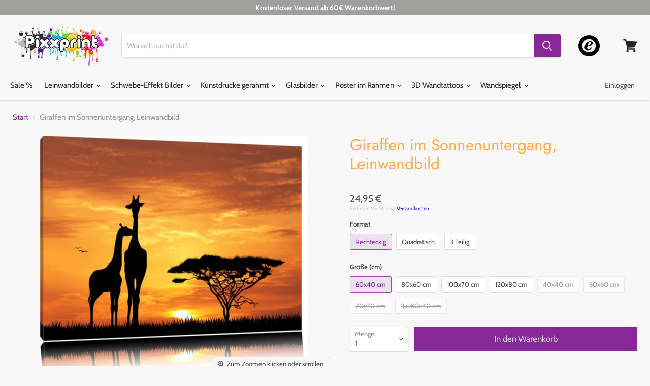

--- FILE ---
content_type: text/html; charset=utf-8
request_url: https://pixxprint.de/products/giraffen-im-sonnenuntergang-leinwandbild-wandbild-dekoration-lfs2680
body_size: 29944
content:
<!doctype html>
<html class="no-js no-touch" lang="de">
  <head>
	<script src="//pixxprint.de/cdn/shop/files/pandectes-rules.js?v=14973419491710380313"></script>
	
	
	<script type="text/javascript" src="https://t.adcell.com/js/trad.js"></script> <script>Adcell.Tracking.track();</script>

<!-- Google Tag Manager -->
<script>(function(w,d,s,l,i){w[l]=w[l]||[];w[l].push({'gtm.start':
new Date().getTime(),event:'gtm.js'});var f=d.getElementsByTagName(s)[0],
j=d.createElement(s),dl=l!='dataLayer'?'&l='+l:'';j.async=true;j.src=
'https://www.googletagmanager.com/gtm.js?id='+i+dl;f.parentNode.insertBefore(j,f);
})(window,document,'script','dataLayer','GTM-KXQNTRR');</script>
<!-- End Google Tag Manager -->

    <meta name="google-site-verification" content="e26LLKmqpTQq3gtTjwSVh15JCZuTPGUCdtrHGud4dSc" />
 
    
    <meta charset="utf-8">
    <meta http-equiv="x-ua-compatible" content="IE=edge">
    <meta name="google-site-verification" content="7ijeQhr_uclXC_PE05AXHbcu6Ac1u5uLduC7m0lTuRg" />

    <link rel="preconnect" href="https://cdn.shopify.com">
    <link rel="preconnect" href="https://fonts.shopifycdn.com">
    <link rel="preconnect" href="https://v.shopify.com">
    <link rel="preconnect" href="https://cdn.shopifycloud.com">
	
    <title>Giraffen im Sonnenuntergang, Leinwandbild— Pixxprint.de</title>

    
      <meta name="description" content="Qualität &amp;amp; Funktion Eigenschaften: Fertig bespannt   inkl. Zacken-Aufhänger     Material: Echtholzrahmen Kiefer   Struktur-Leinengewebe     Druck: Licht- und UV-beständig   Reflexionsfrei   Brillante Motivwiedergabe     Pflege: Mit trockenem Baumwolltuch abwischbar Versand&amp;amp;Lieferzeiten Lieferzeit Innland: 2-4 T">
    

    
  <link rel="shortcut icon" href="//pixxprint.de/cdn/shop/files/Favi_pixx_32x32.png?v=1613720428" type="image/png">


    
      <link rel="canonical" href="https://pixxprint.de/products/giraffen-im-sonnenuntergang-leinwandbild-wandbild-dekoration-lfs2680" />
    

    <meta name="viewport" content="width=device-width">

    
    















<meta property="og:site_name" content="Pixxprint.de">
<meta property="og:url" content="https://pixxprint.de/products/giraffen-im-sonnenuntergang-leinwandbild-wandbild-dekoration-lfs2680">
<meta property="og:title" content="Giraffen im Sonnenuntergang, Leinwandbild">
<meta property="og:type" content="website">
<meta property="og:description" content="Qualität &amp;amp; Funktion Eigenschaften: Fertig bespannt   inkl. Zacken-Aufhänger     Material: Echtholzrahmen Kiefer   Struktur-Leinengewebe     Druck: Licht- und UV-beständig   Reflexionsfrei   Brillante Motivwiedergabe     Pflege: Mit trockenem Baumwolltuch abwischbar Versand&amp;amp;Lieferzeiten Lieferzeit Innland: 2-4 T">




    
    
    

    
    
    <meta
      property="og:image"
      content="https://pixxprint.de/cdn/shop/products/LFs2680---1_1200x1082.jpg?v=1573513272"
    />
    <meta
      property="og:image:secure_url"
      content="https://pixxprint.de/cdn/shop/products/LFs2680---1_1200x1082.jpg?v=1573513272"
    />
    <meta property="og:image:width" content="1200" />
    <meta property="og:image:height" content="1082" />
    
    
    <meta property="og:image:alt" content="Giraffen im Sonnenuntergang Leinwandbild" />
  
















<meta name="twitter:title" content="Giraffen im Sonnenuntergang, Leinwandbild">
<meta name="twitter:description" content="Qualität &amp;amp; Funktion Eigenschaften: Fertig bespannt   inkl. Zacken-Aufhänger     Material: Echtholzrahmen Kiefer   Struktur-Leinengewebe     Druck: Licht- und UV-beständig   Reflexionsfrei   Brillante Motivwiedergabe     Pflege: Mit trockenem Baumwolltuch abwischbar Versand&amp;amp;Lieferzeiten Lieferzeit Innland: 2-4 T">


    
    
    
      
      
      <meta name="twitter:card" content="summary_large_image">
    
    
    <meta
      property="twitter:image"
      content="https://pixxprint.de/cdn/shop/products/LFs2680---1_1200x600_crop_center.jpg?v=1573513272"
    />
    <meta property="twitter:image:width" content="1200" />
    <meta property="twitter:image:height" content="600" />
    
    
    <meta property="twitter:image:alt" content="Giraffen im Sonnenuntergang Leinwandbild" />
  



    <link rel="preload" href="//pixxprint.de/cdn/fonts/cabin/cabin_n4.cefc6494a78f87584a6f312fea532919154f66fe.woff2" as="font" crossorigin="anonymous">
    <link rel="preload" as="style" href="//pixxprint.de/cdn/shop/t/18/assets/theme.scss.css?v=179797997556524756111763258889">

    <script>window.performance && window.performance.mark && window.performance.mark('shopify.content_for_header.start');</script><meta name="facebook-domain-verification" content="as7yykgxepiw1gkmgp2skmh7ivkmmd">
<meta id="shopify-digital-wallet" name="shopify-digital-wallet" content="/7116947574/digital_wallets/dialog">
<link rel="alternate" type="application/json+oembed" href="https://pixxprint.de/products/giraffen-im-sonnenuntergang-leinwandbild-wandbild-dekoration-lfs2680.oembed">
<script async="async" src="/checkouts/internal/preloads.js?locale=de-DE"></script>
<script id="shopify-features" type="application/json">{"accessToken":"91fcc01992fe4c41dcf24b582d4a9237","betas":["rich-media-storefront-analytics"],"domain":"pixxprint.de","predictiveSearch":true,"shopId":7116947574,"locale":"de"}</script>
<script>var Shopify = Shopify || {};
Shopify.shop = "pixxprint.myshopify.com";
Shopify.locale = "de";
Shopify.currency = {"active":"EUR","rate":"1.0"};
Shopify.country = "DE";
Shopify.theme = {"name":"Empire (April Update)","id":80055304310,"schema_name":"Empire","schema_version":"5.2.0","theme_store_id":null,"role":"main"};
Shopify.theme.handle = "null";
Shopify.theme.style = {"id":null,"handle":null};
Shopify.cdnHost = "pixxprint.de/cdn";
Shopify.routes = Shopify.routes || {};
Shopify.routes.root = "/";</script>
<script type="module">!function(o){(o.Shopify=o.Shopify||{}).modules=!0}(window);</script>
<script>!function(o){function n(){var o=[];function n(){o.push(Array.prototype.slice.apply(arguments))}return n.q=o,n}var t=o.Shopify=o.Shopify||{};t.loadFeatures=n(),t.autoloadFeatures=n()}(window);</script>
<script id="shop-js-analytics" type="application/json">{"pageType":"product"}</script>
<script defer="defer" async type="module" src="//pixxprint.de/cdn/shopifycloud/shop-js/modules/v2/client.init-shop-cart-sync_e98Ab_XN.de.esm.js"></script>
<script defer="defer" async type="module" src="//pixxprint.de/cdn/shopifycloud/shop-js/modules/v2/chunk.common_Pcw9EP95.esm.js"></script>
<script defer="defer" async type="module" src="//pixxprint.de/cdn/shopifycloud/shop-js/modules/v2/chunk.modal_CzmY4ZhL.esm.js"></script>
<script type="module">
  await import("//pixxprint.de/cdn/shopifycloud/shop-js/modules/v2/client.init-shop-cart-sync_e98Ab_XN.de.esm.js");
await import("//pixxprint.de/cdn/shopifycloud/shop-js/modules/v2/chunk.common_Pcw9EP95.esm.js");
await import("//pixxprint.de/cdn/shopifycloud/shop-js/modules/v2/chunk.modal_CzmY4ZhL.esm.js");

  window.Shopify.SignInWithShop?.initShopCartSync?.({"fedCMEnabled":true,"windoidEnabled":true});

</script>
<script>(function() {
  var isLoaded = false;
  function asyncLoad() {
    if (isLoaded) return;
    isLoaded = true;
    var urls = ["https:\/\/tabs.tkdigital.dev\/scripts\/ne_smart_tabs_4768666322f86b94c02a350fb66ff7dd.js?shop=pixxprint.myshopify.com"];
    for (var i = 0; i < urls.length; i++) {
      var s = document.createElement('script');
      s.type = 'text/javascript';
      s.async = true;
      s.src = urls[i];
      var x = document.getElementsByTagName('script')[0];
      x.parentNode.insertBefore(s, x);
    }
  };
  if(window.attachEvent) {
    window.attachEvent('onload', asyncLoad);
  } else {
    window.addEventListener('load', asyncLoad, false);
  }
})();</script>
<script id="__st">var __st={"a":7116947574,"offset":3600,"reqid":"b0007671-8ea0-4ef5-8ac6-d30ac23333c4-1769151110","pageurl":"pixxprint.de\/products\/giraffen-im-sonnenuntergang-leinwandbild-wandbild-dekoration-lfs2680","u":"53ba3994602a","p":"product","rtyp":"product","rid":2682218053750};</script>
<script>window.ShopifyPaypalV4VisibilityTracking = true;</script>
<script id="captcha-bootstrap">!function(){'use strict';const t='contact',e='account',n='new_comment',o=[[t,t],['blogs',n],['comments',n],[t,'customer']],c=[[e,'customer_login'],[e,'guest_login'],[e,'recover_customer_password'],[e,'create_customer']],r=t=>t.map((([t,e])=>`form[action*='/${t}']:not([data-nocaptcha='true']) input[name='form_type'][value='${e}']`)).join(','),a=t=>()=>t?[...document.querySelectorAll(t)].map((t=>t.form)):[];function s(){const t=[...o],e=r(t);return a(e)}const i='password',u='form_key',d=['recaptcha-v3-token','g-recaptcha-response','h-captcha-response',i],f=()=>{try{return window.sessionStorage}catch{return}},m='__shopify_v',_=t=>t.elements[u];function p(t,e,n=!1){try{const o=window.sessionStorage,c=JSON.parse(o.getItem(e)),{data:r}=function(t){const{data:e,action:n}=t;return t[m]||n?{data:e,action:n}:{data:t,action:n}}(c);for(const[e,n]of Object.entries(r))t.elements[e]&&(t.elements[e].value=n);n&&o.removeItem(e)}catch(o){console.error('form repopulation failed',{error:o})}}const l='form_type',E='cptcha';function T(t){t.dataset[E]=!0}const w=window,h=w.document,L='Shopify',v='ce_forms',y='captcha';let A=!1;((t,e)=>{const n=(g='f06e6c50-85a8-45c8-87d0-21a2b65856fe',I='https://cdn.shopify.com/shopifycloud/storefront-forms-hcaptcha/ce_storefront_forms_captcha_hcaptcha.v1.5.2.iife.js',D={infoText:'Durch hCaptcha geschützt',privacyText:'Datenschutz',termsText:'Allgemeine Geschäftsbedingungen'},(t,e,n)=>{const o=w[L][v],c=o.bindForm;if(c)return c(t,g,e,D).then(n);var r;o.q.push([[t,g,e,D],n]),r=I,A||(h.body.append(Object.assign(h.createElement('script'),{id:'captcha-provider',async:!0,src:r})),A=!0)});var g,I,D;w[L]=w[L]||{},w[L][v]=w[L][v]||{},w[L][v].q=[],w[L][y]=w[L][y]||{},w[L][y].protect=function(t,e){n(t,void 0,e),T(t)},Object.freeze(w[L][y]),function(t,e,n,w,h,L){const[v,y,A,g]=function(t,e,n){const i=e?o:[],u=t?c:[],d=[...i,...u],f=r(d),m=r(i),_=r(d.filter((([t,e])=>n.includes(e))));return[a(f),a(m),a(_),s()]}(w,h,L),I=t=>{const e=t.target;return e instanceof HTMLFormElement?e:e&&e.form},D=t=>v().includes(t);t.addEventListener('submit',(t=>{const e=I(t);if(!e)return;const n=D(e)&&!e.dataset.hcaptchaBound&&!e.dataset.recaptchaBound,o=_(e),c=g().includes(e)&&(!o||!o.value);(n||c)&&t.preventDefault(),c&&!n&&(function(t){try{if(!f())return;!function(t){const e=f();if(!e)return;const n=_(t);if(!n)return;const o=n.value;o&&e.removeItem(o)}(t);const e=Array.from(Array(32),(()=>Math.random().toString(36)[2])).join('');!function(t,e){_(t)||t.append(Object.assign(document.createElement('input'),{type:'hidden',name:u})),t.elements[u].value=e}(t,e),function(t,e){const n=f();if(!n)return;const o=[...t.querySelectorAll(`input[type='${i}']`)].map((({name:t})=>t)),c=[...d,...o],r={};for(const[a,s]of new FormData(t).entries())c.includes(a)||(r[a]=s);n.setItem(e,JSON.stringify({[m]:1,action:t.action,data:r}))}(t,e)}catch(e){console.error('failed to persist form',e)}}(e),e.submit())}));const S=(t,e)=>{t&&!t.dataset[E]&&(n(t,e.some((e=>e===t))),T(t))};for(const o of['focusin','change'])t.addEventListener(o,(t=>{const e=I(t);D(e)&&S(e,y())}));const B=e.get('form_key'),M=e.get(l),P=B&&M;t.addEventListener('DOMContentLoaded',(()=>{const t=y();if(P)for(const e of t)e.elements[l].value===M&&p(e,B);[...new Set([...A(),...v().filter((t=>'true'===t.dataset.shopifyCaptcha))])].forEach((e=>S(e,t)))}))}(h,new URLSearchParams(w.location.search),n,t,e,['guest_login'])})(!0,!0)}();</script>
<script integrity="sha256-4kQ18oKyAcykRKYeNunJcIwy7WH5gtpwJnB7kiuLZ1E=" data-source-attribution="shopify.loadfeatures" defer="defer" src="//pixxprint.de/cdn/shopifycloud/storefront/assets/storefront/load_feature-a0a9edcb.js" crossorigin="anonymous"></script>
<script data-source-attribution="shopify.dynamic_checkout.dynamic.init">var Shopify=Shopify||{};Shopify.PaymentButton=Shopify.PaymentButton||{isStorefrontPortableWallets:!0,init:function(){window.Shopify.PaymentButton.init=function(){};var t=document.createElement("script");t.src="https://pixxprint.de/cdn/shopifycloud/portable-wallets/latest/portable-wallets.de.js",t.type="module",document.head.appendChild(t)}};
</script>
<script data-source-attribution="shopify.dynamic_checkout.buyer_consent">
  function portableWalletsHideBuyerConsent(e){var t=document.getElementById("shopify-buyer-consent"),n=document.getElementById("shopify-subscription-policy-button");t&&n&&(t.classList.add("hidden"),t.setAttribute("aria-hidden","true"),n.removeEventListener("click",e))}function portableWalletsShowBuyerConsent(e){var t=document.getElementById("shopify-buyer-consent"),n=document.getElementById("shopify-subscription-policy-button");t&&n&&(t.classList.remove("hidden"),t.removeAttribute("aria-hidden"),n.addEventListener("click",e))}window.Shopify?.PaymentButton&&(window.Shopify.PaymentButton.hideBuyerConsent=portableWalletsHideBuyerConsent,window.Shopify.PaymentButton.showBuyerConsent=portableWalletsShowBuyerConsent);
</script>
<script data-source-attribution="shopify.dynamic_checkout.cart.bootstrap">document.addEventListener("DOMContentLoaded",(function(){function t(){return document.querySelector("shopify-accelerated-checkout-cart, shopify-accelerated-checkout")}if(t())Shopify.PaymentButton.init();else{new MutationObserver((function(e,n){t()&&(Shopify.PaymentButton.init(),n.disconnect())})).observe(document.body,{childList:!0,subtree:!0})}}));
</script>

<script>window.performance && window.performance.mark && window.performance.mark('shopify.content_for_header.end');</script>

    <link href="//pixxprint.de/cdn/shop/t/18/assets/theme.scss.css?v=179797997556524756111763258889" rel="stylesheet" type="text/css" media="all" />
    <link rel="stylesheet" href="https://cdn.shopify.com/shopifycloud/shopify-plyr/v1.0/shopify-plyr.css">

    
    <script>
      window.Theme = window.Theme || {};
      window.Theme.routes = {
        "root_url": "/",
        "account_url": "/account",
        "account_login_url": "/account/login",
        "account_logout_url": "/account/logout",
        "account_register_url": "/account/register",
        "account_addresses_url": "/account/addresses",
        "collections_url": "/collections",
        "all_products_collection_url": "/collections/all",
        "search_url": "/search",
        "cart_url": "/cart",
        "cart_add_url": "/cart/add",
        "cart_change_url": "/cart/change",
        "cart_clear_url": "/cart/clear",
        "product_recommendations_url": "/recommendations/products",
      };
    </script>
    
    
    
    
     
      <link rel="stylesheet" href="//pixxprint.de/cdn/shop/t/18/assets/sca-pp.css?v=26248894406678077071587387358">
 <script>
  
  SCAPPShop = {};
    
  </script>
<script src="//pixxprint.de/cdn/shop/t/18/assets/sca-pp-initial.js?v=63016170904359146811587387357" type="text/javascript"></script>
  
  










<!-- BEGIN app block: shopify://apps/adcell-tracking-remarketing/blocks/theme_extension/578397e0-3e42-4c27-add7-dfc15023b09b --><script id="trad-js" type="text/javascript" src="https://t.adcell.com/js/trad.js?s=shopify&v=1.2.0&pid=7908" async="async"></script>
<script>
    var script = document.querySelector("#trad-js");
    script.addEventListener('load', function() {
        Adcell.Tracking.track();
    });
</script><script type="text/javascript" src="https://t.adcell.com/js/vcad.js?s=shopify&v=1.2.0&programId=7908" async="async"></script><script type="text/javascript" src="https://t.adcell.com/js/inlineretarget.js?s=shopify&v=1.2.0&method=product&pid=7908&productId=LFs2680_60x40&productName=Giraffen im Sonnenuntergang, Leinwandbild&categoryId=88398135414&productSeparator=;" async="async"></script>

<!-- END app block --><link href="https://monorail-edge.shopifysvc.com" rel="dns-prefetch">
<script>(function(){if ("sendBeacon" in navigator && "performance" in window) {try {var session_token_from_headers = performance.getEntriesByType('navigation')[0].serverTiming.find(x => x.name == '_s').description;} catch {var session_token_from_headers = undefined;}var session_cookie_matches = document.cookie.match(/_shopify_s=([^;]*)/);var session_token_from_cookie = session_cookie_matches && session_cookie_matches.length === 2 ? session_cookie_matches[1] : "";var session_token = session_token_from_headers || session_token_from_cookie || "";function handle_abandonment_event(e) {var entries = performance.getEntries().filter(function(entry) {return /monorail-edge.shopifysvc.com/.test(entry.name);});if (!window.abandonment_tracked && entries.length === 0) {window.abandonment_tracked = true;var currentMs = Date.now();var navigation_start = performance.timing.navigationStart;var payload = {shop_id: 7116947574,url: window.location.href,navigation_start,duration: currentMs - navigation_start,session_token,page_type: "product"};window.navigator.sendBeacon("https://monorail-edge.shopifysvc.com/v1/produce", JSON.stringify({schema_id: "online_store_buyer_site_abandonment/1.1",payload: payload,metadata: {event_created_at_ms: currentMs,event_sent_at_ms: currentMs}}));}}window.addEventListener('pagehide', handle_abandonment_event);}}());</script>
<script id="web-pixels-manager-setup">(function e(e,d,r,n,o){if(void 0===o&&(o={}),!Boolean(null===(a=null===(i=window.Shopify)||void 0===i?void 0:i.analytics)||void 0===a?void 0:a.replayQueue)){var i,a;window.Shopify=window.Shopify||{};var t=window.Shopify;t.analytics=t.analytics||{};var s=t.analytics;s.replayQueue=[],s.publish=function(e,d,r){return s.replayQueue.push([e,d,r]),!0};try{self.performance.mark("wpm:start")}catch(e){}var l=function(){var e={modern:/Edge?\/(1{2}[4-9]|1[2-9]\d|[2-9]\d{2}|\d{4,})\.\d+(\.\d+|)|Firefox\/(1{2}[4-9]|1[2-9]\d|[2-9]\d{2}|\d{4,})\.\d+(\.\d+|)|Chrom(ium|e)\/(9{2}|\d{3,})\.\d+(\.\d+|)|(Maci|X1{2}).+ Version\/(15\.\d+|(1[6-9]|[2-9]\d|\d{3,})\.\d+)([,.]\d+|)( \(\w+\)|)( Mobile\/\w+|) Safari\/|Chrome.+OPR\/(9{2}|\d{3,})\.\d+\.\d+|(CPU[ +]OS|iPhone[ +]OS|CPU[ +]iPhone|CPU IPhone OS|CPU iPad OS)[ +]+(15[._]\d+|(1[6-9]|[2-9]\d|\d{3,})[._]\d+)([._]\d+|)|Android:?[ /-](13[3-9]|1[4-9]\d|[2-9]\d{2}|\d{4,})(\.\d+|)(\.\d+|)|Android.+Firefox\/(13[5-9]|1[4-9]\d|[2-9]\d{2}|\d{4,})\.\d+(\.\d+|)|Android.+Chrom(ium|e)\/(13[3-9]|1[4-9]\d|[2-9]\d{2}|\d{4,})\.\d+(\.\d+|)|SamsungBrowser\/([2-9]\d|\d{3,})\.\d+/,legacy:/Edge?\/(1[6-9]|[2-9]\d|\d{3,})\.\d+(\.\d+|)|Firefox\/(5[4-9]|[6-9]\d|\d{3,})\.\d+(\.\d+|)|Chrom(ium|e)\/(5[1-9]|[6-9]\d|\d{3,})\.\d+(\.\d+|)([\d.]+$|.*Safari\/(?![\d.]+ Edge\/[\d.]+$))|(Maci|X1{2}).+ Version\/(10\.\d+|(1[1-9]|[2-9]\d|\d{3,})\.\d+)([,.]\d+|)( \(\w+\)|)( Mobile\/\w+|) Safari\/|Chrome.+OPR\/(3[89]|[4-9]\d|\d{3,})\.\d+\.\d+|(CPU[ +]OS|iPhone[ +]OS|CPU[ +]iPhone|CPU IPhone OS|CPU iPad OS)[ +]+(10[._]\d+|(1[1-9]|[2-9]\d|\d{3,})[._]\d+)([._]\d+|)|Android:?[ /-](13[3-9]|1[4-9]\d|[2-9]\d{2}|\d{4,})(\.\d+|)(\.\d+|)|Mobile Safari.+OPR\/([89]\d|\d{3,})\.\d+\.\d+|Android.+Firefox\/(13[5-9]|1[4-9]\d|[2-9]\d{2}|\d{4,})\.\d+(\.\d+|)|Android.+Chrom(ium|e)\/(13[3-9]|1[4-9]\d|[2-9]\d{2}|\d{4,})\.\d+(\.\d+|)|Android.+(UC? ?Browser|UCWEB|U3)[ /]?(15\.([5-9]|\d{2,})|(1[6-9]|[2-9]\d|\d{3,})\.\d+)\.\d+|SamsungBrowser\/(5\.\d+|([6-9]|\d{2,})\.\d+)|Android.+MQ{2}Browser\/(14(\.(9|\d{2,})|)|(1[5-9]|[2-9]\d|\d{3,})(\.\d+|))(\.\d+|)|K[Aa][Ii]OS\/(3\.\d+|([4-9]|\d{2,})\.\d+)(\.\d+|)/},d=e.modern,r=e.legacy,n=navigator.userAgent;return n.match(d)?"modern":n.match(r)?"legacy":"unknown"}(),u="modern"===l?"modern":"legacy",c=(null!=n?n:{modern:"",legacy:""})[u],f=function(e){return[e.baseUrl,"/wpm","/b",e.hashVersion,"modern"===e.buildTarget?"m":"l",".js"].join("")}({baseUrl:d,hashVersion:r,buildTarget:u}),m=function(e){var d=e.version,r=e.bundleTarget,n=e.surface,o=e.pageUrl,i=e.monorailEndpoint;return{emit:function(e){var a=e.status,t=e.errorMsg,s=(new Date).getTime(),l=JSON.stringify({metadata:{event_sent_at_ms:s},events:[{schema_id:"web_pixels_manager_load/3.1",payload:{version:d,bundle_target:r,page_url:o,status:a,surface:n,error_msg:t},metadata:{event_created_at_ms:s}}]});if(!i)return console&&console.warn&&console.warn("[Web Pixels Manager] No Monorail endpoint provided, skipping logging."),!1;try{return self.navigator.sendBeacon.bind(self.navigator)(i,l)}catch(e){}var u=new XMLHttpRequest;try{return u.open("POST",i,!0),u.setRequestHeader("Content-Type","text/plain"),u.send(l),!0}catch(e){return console&&console.warn&&console.warn("[Web Pixels Manager] Got an unhandled error while logging to Monorail."),!1}}}}({version:r,bundleTarget:l,surface:e.surface,pageUrl:self.location.href,monorailEndpoint:e.monorailEndpoint});try{o.browserTarget=l,function(e){var d=e.src,r=e.async,n=void 0===r||r,o=e.onload,i=e.onerror,a=e.sri,t=e.scriptDataAttributes,s=void 0===t?{}:t,l=document.createElement("script"),u=document.querySelector("head"),c=document.querySelector("body");if(l.async=n,l.src=d,a&&(l.integrity=a,l.crossOrigin="anonymous"),s)for(var f in s)if(Object.prototype.hasOwnProperty.call(s,f))try{l.dataset[f]=s[f]}catch(e){}if(o&&l.addEventListener("load",o),i&&l.addEventListener("error",i),u)u.appendChild(l);else{if(!c)throw new Error("Did not find a head or body element to append the script");c.appendChild(l)}}({src:f,async:!0,onload:function(){if(!function(){var e,d;return Boolean(null===(d=null===(e=window.Shopify)||void 0===e?void 0:e.analytics)||void 0===d?void 0:d.initialized)}()){var d=window.webPixelsManager.init(e)||void 0;if(d){var r=window.Shopify.analytics;r.replayQueue.forEach((function(e){var r=e[0],n=e[1],o=e[2];d.publishCustomEvent(r,n,o)})),r.replayQueue=[],r.publish=d.publishCustomEvent,r.visitor=d.visitor,r.initialized=!0}}},onerror:function(){return m.emit({status:"failed",errorMsg:"".concat(f," has failed to load")})},sri:function(e){var d=/^sha384-[A-Za-z0-9+/=]+$/;return"string"==typeof e&&d.test(e)}(c)?c:"",scriptDataAttributes:o}),m.emit({status:"loading"})}catch(e){m.emit({status:"failed",errorMsg:(null==e?void 0:e.message)||"Unknown error"})}}})({shopId: 7116947574,storefrontBaseUrl: "https://pixxprint.de",extensionsBaseUrl: "https://extensions.shopifycdn.com/cdn/shopifycloud/web-pixels-manager",monorailEndpoint: "https://monorail-edge.shopifysvc.com/unstable/produce_batch",surface: "storefront-renderer",enabledBetaFlags: ["2dca8a86"],webPixelsConfigList: [{"id":"1445560584","configuration":"{\"accountID\":\"470\",\"programID\":\"7908\"}","eventPayloadVersion":"v1","runtimeContext":"STRICT","scriptVersion":"589bf5e09efd33cbe96bb10dfd037315","type":"APP","apiClientId":2982569,"privacyPurposes":["ANALYTICS","MARKETING","SALE_OF_DATA"],"dataSharingAdjustments":{"protectedCustomerApprovalScopes":["read_customer_personal_data"]}},{"id":"635863304","configuration":"{\"config\":\"{\\\"pixel_id\\\":\\\"G-CXR7HN07VW\\\",\\\"target_country\\\":\\\"DE\\\",\\\"gtag_events\\\":[{\\\"type\\\":\\\"begin_checkout\\\",\\\"action_label\\\":\\\"G-CXR7HN07VW\\\"},{\\\"type\\\":\\\"search\\\",\\\"action_label\\\":\\\"G-CXR7HN07VW\\\"},{\\\"type\\\":\\\"view_item\\\",\\\"action_label\\\":[\\\"G-CXR7HN07VW\\\",\\\"MC-WQNF1DJF6K\\\"]},{\\\"type\\\":\\\"purchase\\\",\\\"action_label\\\":[\\\"G-CXR7HN07VW\\\",\\\"MC-WQNF1DJF6K\\\"]},{\\\"type\\\":\\\"page_view\\\",\\\"action_label\\\":[\\\"G-CXR7HN07VW\\\",\\\"MC-WQNF1DJF6K\\\"]},{\\\"type\\\":\\\"add_payment_info\\\",\\\"action_label\\\":\\\"G-CXR7HN07VW\\\"},{\\\"type\\\":\\\"add_to_cart\\\",\\\"action_label\\\":\\\"G-CXR7HN07VW\\\"}],\\\"enable_monitoring_mode\\\":false}\"}","eventPayloadVersion":"v1","runtimeContext":"OPEN","scriptVersion":"b2a88bafab3e21179ed38636efcd8a93","type":"APP","apiClientId":1780363,"privacyPurposes":[],"dataSharingAdjustments":{"protectedCustomerApprovalScopes":["read_customer_address","read_customer_email","read_customer_name","read_customer_personal_data","read_customer_phone"]}},{"id":"440238344","configuration":"{\"pixel_id\":\"388137019971283\",\"pixel_type\":\"facebook_pixel\",\"metaapp_system_user_token\":\"-\"}","eventPayloadVersion":"v1","runtimeContext":"OPEN","scriptVersion":"ca16bc87fe92b6042fbaa3acc2fbdaa6","type":"APP","apiClientId":2329312,"privacyPurposes":["ANALYTICS","MARKETING","SALE_OF_DATA"],"dataSharingAdjustments":{"protectedCustomerApprovalScopes":["read_customer_address","read_customer_email","read_customer_name","read_customer_personal_data","read_customer_phone"]}},{"id":"133366024","configuration":"{\"tagID\":\"2614164746763\"}","eventPayloadVersion":"v1","runtimeContext":"STRICT","scriptVersion":"18031546ee651571ed29edbe71a3550b","type":"APP","apiClientId":3009811,"privacyPurposes":["ANALYTICS","MARKETING","SALE_OF_DATA"],"dataSharingAdjustments":{"protectedCustomerApprovalScopes":["read_customer_address","read_customer_email","read_customer_name","read_customer_personal_data","read_customer_phone"]}},{"id":"shopify-app-pixel","configuration":"{}","eventPayloadVersion":"v1","runtimeContext":"STRICT","scriptVersion":"0450","apiClientId":"shopify-pixel","type":"APP","privacyPurposes":["ANALYTICS","MARKETING"]},{"id":"shopify-custom-pixel","eventPayloadVersion":"v1","runtimeContext":"LAX","scriptVersion":"0450","apiClientId":"shopify-pixel","type":"CUSTOM","privacyPurposes":["ANALYTICS","MARKETING"]}],isMerchantRequest: false,initData: {"shop":{"name":"Pixxprint.de","paymentSettings":{"currencyCode":"EUR"},"myshopifyDomain":"pixxprint.myshopify.com","countryCode":"DE","storefrontUrl":"https:\/\/pixxprint.de"},"customer":null,"cart":null,"checkout":null,"productVariants":[{"price":{"amount":24.95,"currencyCode":"EUR"},"product":{"title":"Giraffen im Sonnenuntergang, Leinwandbild","vendor":"Pixxprint","id":"2682218053750","untranslatedTitle":"Giraffen im Sonnenuntergang, Leinwandbild","url":"\/products\/giraffen-im-sonnenuntergang-leinwandbild-wandbild-dekoration-lfs2680","type":"Leinwandbild"},"id":"22678556999798","image":{"src":"\/\/pixxprint.de\/cdn\/shop\/products\/LFs2680---1.jpg?v=1573513272"},"sku":"LFs2680_60x40","title":"Rechteckig \/ 60x40 cm","untranslatedTitle":"Rechteckig \/ 60x40 cm"},{"price":{"amount":34.95,"currencyCode":"EUR"},"product":{"title":"Giraffen im Sonnenuntergang, Leinwandbild","vendor":"Pixxprint","id":"2682218053750","untranslatedTitle":"Giraffen im Sonnenuntergang, Leinwandbild","url":"\/products\/giraffen-im-sonnenuntergang-leinwandbild-wandbild-dekoration-lfs2680","type":"Leinwandbild"},"id":"22678557032566","image":{"src":"\/\/pixxprint.de\/cdn\/shop\/products\/LFs2680---1.jpg?v=1573513272"},"sku":"LFs2680_80x60","title":"Rechteckig \/ 80x60 cm","untranslatedTitle":"Rechteckig \/ 80x60 cm"},{"price":{"amount":44.95,"currencyCode":"EUR"},"product":{"title":"Giraffen im Sonnenuntergang, Leinwandbild","vendor":"Pixxprint","id":"2682218053750","untranslatedTitle":"Giraffen im Sonnenuntergang, Leinwandbild","url":"\/products\/giraffen-im-sonnenuntergang-leinwandbild-wandbild-dekoration-lfs2680","type":"Leinwandbild"},"id":"22678557065334","image":{"src":"\/\/pixxprint.de\/cdn\/shop\/products\/LFs2680---1.jpg?v=1573513272"},"sku":"LFs2680_100x70","title":"Rechteckig \/ 100x70 cm","untranslatedTitle":"Rechteckig \/ 100x70 cm"},{"price":{"amount":59.95,"currencyCode":"EUR"},"product":{"title":"Giraffen im Sonnenuntergang, Leinwandbild","vendor":"Pixxprint","id":"2682218053750","untranslatedTitle":"Giraffen im Sonnenuntergang, Leinwandbild","url":"\/products\/giraffen-im-sonnenuntergang-leinwandbild-wandbild-dekoration-lfs2680","type":"Leinwandbild"},"id":"22678557098102","image":{"src":"\/\/pixxprint.de\/cdn\/shop\/products\/LFs2680---1.jpg?v=1573513272"},"sku":"LFs2680_120x80","title":"Rechteckig \/ 120x80 cm","untranslatedTitle":"Rechteckig \/ 120x80 cm"},{"price":{"amount":24.95,"currencyCode":"EUR"},"product":{"title":"Giraffen im Sonnenuntergang, Leinwandbild","vendor":"Pixxprint","id":"2682218053750","untranslatedTitle":"Giraffen im Sonnenuntergang, Leinwandbild","url":"\/products\/giraffen-im-sonnenuntergang-leinwandbild-wandbild-dekoration-lfs2680","type":"Leinwandbild"},"id":"22678557130870","image":{"src":"\/\/pixxprint.de\/cdn\/shop\/products\/LQs2680---1.jpg?v=1573513272"},"sku":"LQs2680_40x40","title":"Quadratisch \/ 40x40 cm","untranslatedTitle":"Quadratisch \/ 40x40 cm"},{"price":{"amount":29.95,"currencyCode":"EUR"},"product":{"title":"Giraffen im Sonnenuntergang, Leinwandbild","vendor":"Pixxprint","id":"2682218053750","untranslatedTitle":"Giraffen im Sonnenuntergang, Leinwandbild","url":"\/products\/giraffen-im-sonnenuntergang-leinwandbild-wandbild-dekoration-lfs2680","type":"Leinwandbild"},"id":"22678557163638","image":{"src":"\/\/pixxprint.de\/cdn\/shop\/products\/LQs2680---1.jpg?v=1573513272"},"sku":"LQs2680_60x60","title":"Quadratisch \/ 60x60 cm","untranslatedTitle":"Quadratisch \/ 60x60 cm"},{"price":{"amount":39.95,"currencyCode":"EUR"},"product":{"title":"Giraffen im Sonnenuntergang, Leinwandbild","vendor":"Pixxprint","id":"2682218053750","untranslatedTitle":"Giraffen im Sonnenuntergang, Leinwandbild","url":"\/products\/giraffen-im-sonnenuntergang-leinwandbild-wandbild-dekoration-lfs2680","type":"Leinwandbild"},"id":"22678557196406","image":{"src":"\/\/pixxprint.de\/cdn\/shop\/products\/LQs2680---1.jpg?v=1573513272"},"sku":"LQs2680_70x70","title":"Quadratisch \/ 70x70 cm","untranslatedTitle":"Quadratisch \/ 70x70 cm"},{"price":{"amount":64.95,"currencyCode":"EUR"},"product":{"title":"Giraffen im Sonnenuntergang, Leinwandbild","vendor":"Pixxprint","id":"2682218053750","untranslatedTitle":"Giraffen im Sonnenuntergang, Leinwandbild","url":"\/products\/giraffen-im-sonnenuntergang-leinwandbild-wandbild-dekoration-lfs2680","type":"Leinwandbild"},"id":"30988807798902","image":{"src":"\/\/pixxprint.de\/cdn\/shop\/products\/LFsdrei2680---1.jpg?v=1573513272"},"sku":"LFsdrei2680","title":"3 Teilig \/ 3 x 80x40 cm","untranslatedTitle":"3 Teilig \/ 3 x 80x40 cm"}],"purchasingCompany":null},},"https://pixxprint.de/cdn","fcfee988w5aeb613cpc8e4bc33m6693e112",{"modern":"","legacy":""},{"shopId":"7116947574","storefrontBaseUrl":"https:\/\/pixxprint.de","extensionBaseUrl":"https:\/\/extensions.shopifycdn.com\/cdn\/shopifycloud\/web-pixels-manager","surface":"storefront-renderer","enabledBetaFlags":"[\"2dca8a86\"]","isMerchantRequest":"false","hashVersion":"fcfee988w5aeb613cpc8e4bc33m6693e112","publish":"custom","events":"[[\"page_viewed\",{}],[\"product_viewed\",{\"productVariant\":{\"price\":{\"amount\":24.95,\"currencyCode\":\"EUR\"},\"product\":{\"title\":\"Giraffen im Sonnenuntergang, Leinwandbild\",\"vendor\":\"Pixxprint\",\"id\":\"2682218053750\",\"untranslatedTitle\":\"Giraffen im Sonnenuntergang, Leinwandbild\",\"url\":\"\/products\/giraffen-im-sonnenuntergang-leinwandbild-wandbild-dekoration-lfs2680\",\"type\":\"Leinwandbild\"},\"id\":\"22678556999798\",\"image\":{\"src\":\"\/\/pixxprint.de\/cdn\/shop\/products\/LFs2680---1.jpg?v=1573513272\"},\"sku\":\"LFs2680_60x40\",\"title\":\"Rechteckig \/ 60x40 cm\",\"untranslatedTitle\":\"Rechteckig \/ 60x40 cm\"}}]]"});</script><script>
  window.ShopifyAnalytics = window.ShopifyAnalytics || {};
  window.ShopifyAnalytics.meta = window.ShopifyAnalytics.meta || {};
  window.ShopifyAnalytics.meta.currency = 'EUR';
  var meta = {"product":{"id":2682218053750,"gid":"gid:\/\/shopify\/Product\/2682218053750","vendor":"Pixxprint","type":"Leinwandbild","handle":"giraffen-im-sonnenuntergang-leinwandbild-wandbild-dekoration-lfs2680","variants":[{"id":22678556999798,"price":2495,"name":"Giraffen im Sonnenuntergang, Leinwandbild - Rechteckig \/ 60x40 cm","public_title":"Rechteckig \/ 60x40 cm","sku":"LFs2680_60x40"},{"id":22678557032566,"price":3495,"name":"Giraffen im Sonnenuntergang, Leinwandbild - Rechteckig \/ 80x60 cm","public_title":"Rechteckig \/ 80x60 cm","sku":"LFs2680_80x60"},{"id":22678557065334,"price":4495,"name":"Giraffen im Sonnenuntergang, Leinwandbild - Rechteckig \/ 100x70 cm","public_title":"Rechteckig \/ 100x70 cm","sku":"LFs2680_100x70"},{"id":22678557098102,"price":5995,"name":"Giraffen im Sonnenuntergang, Leinwandbild - Rechteckig \/ 120x80 cm","public_title":"Rechteckig \/ 120x80 cm","sku":"LFs2680_120x80"},{"id":22678557130870,"price":2495,"name":"Giraffen im Sonnenuntergang, Leinwandbild - Quadratisch \/ 40x40 cm","public_title":"Quadratisch \/ 40x40 cm","sku":"LQs2680_40x40"},{"id":22678557163638,"price":2995,"name":"Giraffen im Sonnenuntergang, Leinwandbild - Quadratisch \/ 60x60 cm","public_title":"Quadratisch \/ 60x60 cm","sku":"LQs2680_60x60"},{"id":22678557196406,"price":3995,"name":"Giraffen im Sonnenuntergang, Leinwandbild - Quadratisch \/ 70x70 cm","public_title":"Quadratisch \/ 70x70 cm","sku":"LQs2680_70x70"},{"id":30988807798902,"price":6495,"name":"Giraffen im Sonnenuntergang, Leinwandbild - 3 Teilig \/ 3 x 80x40 cm","public_title":"3 Teilig \/ 3 x 80x40 cm","sku":"LFsdrei2680"}],"remote":false},"page":{"pageType":"product","resourceType":"product","resourceId":2682218053750,"requestId":"b0007671-8ea0-4ef5-8ac6-d30ac23333c4-1769151110"}};
  for (var attr in meta) {
    window.ShopifyAnalytics.meta[attr] = meta[attr];
  }
</script>
<script class="analytics">
  (function () {
    var customDocumentWrite = function(content) {
      var jquery = null;

      if (window.jQuery) {
        jquery = window.jQuery;
      } else if (window.Checkout && window.Checkout.$) {
        jquery = window.Checkout.$;
      }

      if (jquery) {
        jquery('body').append(content);
      }
    };

    var hasLoggedConversion = function(token) {
      if (token) {
        return document.cookie.indexOf('loggedConversion=' + token) !== -1;
      }
      return false;
    }

    var setCookieIfConversion = function(token) {
      if (token) {
        var twoMonthsFromNow = new Date(Date.now());
        twoMonthsFromNow.setMonth(twoMonthsFromNow.getMonth() + 2);

        document.cookie = 'loggedConversion=' + token + '; expires=' + twoMonthsFromNow;
      }
    }

    var trekkie = window.ShopifyAnalytics.lib = window.trekkie = window.trekkie || [];
    if (trekkie.integrations) {
      return;
    }
    trekkie.methods = [
      'identify',
      'page',
      'ready',
      'track',
      'trackForm',
      'trackLink'
    ];
    trekkie.factory = function(method) {
      return function() {
        var args = Array.prototype.slice.call(arguments);
        args.unshift(method);
        trekkie.push(args);
        return trekkie;
      };
    };
    for (var i = 0; i < trekkie.methods.length; i++) {
      var key = trekkie.methods[i];
      trekkie[key] = trekkie.factory(key);
    }
    trekkie.load = function(config) {
      trekkie.config = config || {};
      trekkie.config.initialDocumentCookie = document.cookie;
      var first = document.getElementsByTagName('script')[0];
      var script = document.createElement('script');
      script.type = 'text/javascript';
      script.onerror = function(e) {
        var scriptFallback = document.createElement('script');
        scriptFallback.type = 'text/javascript';
        scriptFallback.onerror = function(error) {
                var Monorail = {
      produce: function produce(monorailDomain, schemaId, payload) {
        var currentMs = new Date().getTime();
        var event = {
          schema_id: schemaId,
          payload: payload,
          metadata: {
            event_created_at_ms: currentMs,
            event_sent_at_ms: currentMs
          }
        };
        return Monorail.sendRequest("https://" + monorailDomain + "/v1/produce", JSON.stringify(event));
      },
      sendRequest: function sendRequest(endpointUrl, payload) {
        // Try the sendBeacon API
        if (window && window.navigator && typeof window.navigator.sendBeacon === 'function' && typeof window.Blob === 'function' && !Monorail.isIos12()) {
          var blobData = new window.Blob([payload], {
            type: 'text/plain'
          });

          if (window.navigator.sendBeacon(endpointUrl, blobData)) {
            return true;
          } // sendBeacon was not successful

        } // XHR beacon

        var xhr = new XMLHttpRequest();

        try {
          xhr.open('POST', endpointUrl);
          xhr.setRequestHeader('Content-Type', 'text/plain');
          xhr.send(payload);
        } catch (e) {
          console.log(e);
        }

        return false;
      },
      isIos12: function isIos12() {
        return window.navigator.userAgent.lastIndexOf('iPhone; CPU iPhone OS 12_') !== -1 || window.navigator.userAgent.lastIndexOf('iPad; CPU OS 12_') !== -1;
      }
    };
    Monorail.produce('monorail-edge.shopifysvc.com',
      'trekkie_storefront_load_errors/1.1',
      {shop_id: 7116947574,
      theme_id: 80055304310,
      app_name: "storefront",
      context_url: window.location.href,
      source_url: "//pixxprint.de/cdn/s/trekkie.storefront.8d95595f799fbf7e1d32231b9a28fd43b70c67d3.min.js"});

        };
        scriptFallback.async = true;
        scriptFallback.src = '//pixxprint.de/cdn/s/trekkie.storefront.8d95595f799fbf7e1d32231b9a28fd43b70c67d3.min.js';
        first.parentNode.insertBefore(scriptFallback, first);
      };
      script.async = true;
      script.src = '//pixxprint.de/cdn/s/trekkie.storefront.8d95595f799fbf7e1d32231b9a28fd43b70c67d3.min.js';
      first.parentNode.insertBefore(script, first);
    };
    trekkie.load(
      {"Trekkie":{"appName":"storefront","development":false,"defaultAttributes":{"shopId":7116947574,"isMerchantRequest":null,"themeId":80055304310,"themeCityHash":"15070684922434703316","contentLanguage":"de","currency":"EUR","eventMetadataId":"aaa5f4cc-6c19-4930-973c-39394cf1ec3d"},"isServerSideCookieWritingEnabled":true,"monorailRegion":"shop_domain","enabledBetaFlags":["65f19447"]},"Session Attribution":{},"S2S":{"facebookCapiEnabled":true,"source":"trekkie-storefront-renderer","apiClientId":580111}}
    );

    var loaded = false;
    trekkie.ready(function() {
      if (loaded) return;
      loaded = true;

      window.ShopifyAnalytics.lib = window.trekkie;

      var originalDocumentWrite = document.write;
      document.write = customDocumentWrite;
      try { window.ShopifyAnalytics.merchantGoogleAnalytics.call(this); } catch(error) {};
      document.write = originalDocumentWrite;

      window.ShopifyAnalytics.lib.page(null,{"pageType":"product","resourceType":"product","resourceId":2682218053750,"requestId":"b0007671-8ea0-4ef5-8ac6-d30ac23333c4-1769151110","shopifyEmitted":true});

      var match = window.location.pathname.match(/checkouts\/(.+)\/(thank_you|post_purchase)/)
      var token = match? match[1]: undefined;
      if (!hasLoggedConversion(token)) {
        setCookieIfConversion(token);
        window.ShopifyAnalytics.lib.track("Viewed Product",{"currency":"EUR","variantId":22678556999798,"productId":2682218053750,"productGid":"gid:\/\/shopify\/Product\/2682218053750","name":"Giraffen im Sonnenuntergang, Leinwandbild - Rechteckig \/ 60x40 cm","price":"24.95","sku":"LFs2680_60x40","brand":"Pixxprint","variant":"Rechteckig \/ 60x40 cm","category":"Leinwandbild","nonInteraction":true,"remote":false},undefined,undefined,{"shopifyEmitted":true});
      window.ShopifyAnalytics.lib.track("monorail:\/\/trekkie_storefront_viewed_product\/1.1",{"currency":"EUR","variantId":22678556999798,"productId":2682218053750,"productGid":"gid:\/\/shopify\/Product\/2682218053750","name":"Giraffen im Sonnenuntergang, Leinwandbild - Rechteckig \/ 60x40 cm","price":"24.95","sku":"LFs2680_60x40","brand":"Pixxprint","variant":"Rechteckig \/ 60x40 cm","category":"Leinwandbild","nonInteraction":true,"remote":false,"referer":"https:\/\/pixxprint.de\/products\/giraffen-im-sonnenuntergang-leinwandbild-wandbild-dekoration-lfs2680"});
      }
    });


        var eventsListenerScript = document.createElement('script');
        eventsListenerScript.async = true;
        eventsListenerScript.src = "//pixxprint.de/cdn/shopifycloud/storefront/assets/shop_events_listener-3da45d37.js";
        document.getElementsByTagName('head')[0].appendChild(eventsListenerScript);

})();</script>
  <script>
  if (!window.ga || (window.ga && typeof window.ga !== 'function')) {
    window.ga = function ga() {
      (window.ga.q = window.ga.q || []).push(arguments);
      if (window.Shopify && window.Shopify.analytics && typeof window.Shopify.analytics.publish === 'function') {
        window.Shopify.analytics.publish("ga_stub_called", {}, {sendTo: "google_osp_migration"});
      }
      console.error("Shopify's Google Analytics stub called with:", Array.from(arguments), "\nSee https://help.shopify.com/manual/promoting-marketing/pixels/pixel-migration#google for more information.");
    };
    if (window.Shopify && window.Shopify.analytics && typeof window.Shopify.analytics.publish === 'function') {
      window.Shopify.analytics.publish("ga_stub_initialized", {}, {sendTo: "google_osp_migration"});
    }
  }
</script>
<script
  defer
  src="https://pixxprint.de/cdn/shopifycloud/perf-kit/shopify-perf-kit-3.0.4.min.js"
  data-application="storefront-renderer"
  data-shop-id="7116947574"
  data-render-region="gcp-us-east1"
  data-page-type="product"
  data-theme-instance-id="80055304310"
  data-theme-name="Empire"
  data-theme-version="5.2.0"
  data-monorail-region="shop_domain"
  data-resource-timing-sampling-rate="10"
  data-shs="true"
  data-shs-beacon="true"
  data-shs-export-with-fetch="true"
  data-shs-logs-sample-rate="1"
  data-shs-beacon-endpoint="https://pixxprint.de/api/collect"
></script>
</head>

  <body class="template-product" data-instant-allow-query-string>
    <!-- Google Tag Manager (noscript) -->
<noscript><iframe src="https://www.googletagmanager.com/ns.html?id=GTM-WV9NMJ3"
height="0" width="0" style="display:none;visibility:hidden"></iframe></noscript>
<!-- End Google Tag Manager (noscript) -->
    
    <script>
      document.documentElement.className=document.documentElement.className.replace(/\bno-js\b/,'js');
      if(window.Shopify&&window.Shopify.designMode)document.documentElement.className+=' in-theme-editor';
      if(('ontouchstart' in window)||window.DocumentTouch&&document instanceof DocumentTouch)document.documentElement.className=document.documentElement.className.replace(/\bno-touch\b/,'has-touch');
    </script>
    <a class="skip-to-main" href="#site-main">Translation missing: de.general.accessibility.skip_to_content</a>
    <div id="shopify-section-static-announcement" class="shopify-section site-announcement"><script
  type="application/json"
  data-section-id="static-announcement"
  data-section-type="static-announcement">
</script>









  
    <div
      class="
        announcement-bar
        
      "
      style="
        color: #ffffff;
        background: #9f9f9e;
      ">
      

      
        <div class="announcement-bar-text">
          Kostenloser Versand ab 60€ Warenkorbwert!
        </div>
      

      <div class="announcement-bar-text-mobile">
        
          Kostenloser Versand ab 60€ Warenkorbwert!
        
      </div>
    </div>
  


</div>
    <header
      class="site-header site-header-nav--open"
      role="banner"
      data-site-header
    >
      <div id="shopify-section-static-header" class="shopify-section site-header-wrapper"><script
  type="application/json"
  data-section-id="static-header"
  data-section-type="static-header"
  data-section-data>
  {
    "settings": {
      "sticky_header": true,
      "live_search": {
        "enable": true,
        "enable_images": true,
        "enable_content": true,
        "money_format": "{{amount_with_comma_separator}} €",
        "context": {
          "view_all_results": "Alle Ergebnisse anzeigen",
          "view_all_products": "Alle Produkte anzeigen",
          "content_results": {
            "title": "Seiten \u0026amp; Beiträge",
            "no_results": "Keine Ergebnisse"
          },
          "no_results_products": {
            "title": "Keine Produkte für “*terms*”.",
            "title_in_category": "Translation missing: de.search.general.no_results_products_title_in_category",
            "message": "Leider konnten wir keine Übereinstimmungen finden."
          }
        }
      }
    }
  }
</script>




<style data-shopify>
  .site-logo {
    max-width: 250px;
    max-height: 100px;
  }
  #shopify-section-static-header .small-promo-content {
    max-width: 50px;
    line-height: 0;
  }
  #shopify-section-static-header .small-promo-icon.small-promo-custom--icon {
    max-width: 50px;
  }
</style>

<div
  class="
    site-header-main
    
  "
  data-site-header-main
  data-site-header-sticky
  
>
  <button class="site-header-menu-toggle" data-menu-toggle>
    <div class="site-header-menu-toggle--button" tabindex="-1">
      <span class="toggle-icon--bar toggle-icon--bar-top"></span>
      <span class="toggle-icon--bar toggle-icon--bar-middle"></span>
      <span class="toggle-icon--bar toggle-icon--bar-bottom"></span>
      <span class="visually-hidden">Menü</span>
    </div>
  </button>

  

  <div
    class="
      site-header-main-content
      
        small-promo-enabled
      
    "
  >
    <div class="site-header-logo">
      <a
        class="site-logo"
        href="/">
        
          
          

          

  

  <img
    
      src="//pixxprint.de/cdn/shop/files/Logo_Pixxprint_shopify_190x80.png?v=1613714707"
    
    alt=""

    
      data-rimg
      srcset="//pixxprint.de/cdn/shop/files/Logo_Pixxprint_shopify_190x80.png?v=1613714707 1x"
    

    class="site-logo-image"
    
    
  >




        
      </a>
    </div>

    



<div class="live-search" data-live-search><form
    class="
      live-search-form
      form-fields-inline
      
    "
    action="/search"
    method="get"
    role="search"
    aria-label="Product"
    data-live-search-form
  >
    <input type="hidden" name="type" value="article,page,product">
    <div class="form-field no-label"><input
        class="form-field-input live-search-form-field"
        type="text"
        name="q"
        aria-label="Suche"
        placeholder="Wonach suchst du?"
        
        autocomplete="off"
        data-live-search-input>
      <button
        class="live-search-takeover-cancel"
        type="button"
        data-live-search-takeover-cancel>
        Abbrechen
      </button>

      <button
        class="live-search-button button-primary"
        type="submit"
        aria-label="Suche"
        data-live-search-submit
      >
        <span class="search-icon search-icon--inactive">
          <svg
  aria-hidden="true"
  focusable="false"
  role="presentation"
  xmlns="http://www.w3.org/2000/svg"
  width="20"
  height="21"
  viewBox="0 0 20 21"
>
  <path fill="currentColor" fill-rule="evenodd" d="M12.514 14.906a8.264 8.264 0 0 1-4.322 1.21C3.668 16.116 0 12.513 0 8.07 0 3.626 3.668.023 8.192.023c4.525 0 8.193 3.603 8.193 8.047 0 2.033-.769 3.89-2.035 5.307l4.999 5.552-1.775 1.597-5.06-5.62zm-4.322-.843c3.37 0 6.102-2.684 6.102-5.993 0-3.31-2.732-5.994-6.102-5.994S2.09 4.76 2.09 8.07c0 3.31 2.732 5.993 6.102 5.993z"/>
</svg>
        </span>
        <span class="search-icon search-icon--active">
          <svg
  aria-hidden="true"
  focusable="false"
  role="presentation"
  width="26"
  height="26"
  viewBox="0 0 26 26"
  xmlns="http://www.w3.org/2000/svg"
>
  <g fill-rule="nonzero" fill="currentColor">
    <path d="M13 26C5.82 26 0 20.18 0 13S5.82 0 13 0s13 5.82 13 13-5.82 13-13 13zm0-3.852a9.148 9.148 0 1 0 0-18.296 9.148 9.148 0 0 0 0 18.296z" opacity=".29"/><path d="M13 26c7.18 0 13-5.82 13-13a1.926 1.926 0 0 0-3.852 0A9.148 9.148 0 0 1 13 22.148 1.926 1.926 0 0 0 13 26z"/>
  </g>
</svg>
        </span>
      </button>
    </div>

    <div class="search-flydown" data-live-search-flydown>
      <div class="search-flydown--placeholder" data-live-search-placeholder>
        <div class="search-flydown--product-items">
          
            <a class="search-flydown--product search-flydown--product" href="#">
              
                <div class="search-flydown--product-image">
                  <svg class="placeholder--image placeholder--content-image" xmlns="http://www.w3.org/2000/svg" viewBox="0 0 525.5 525.5"><path d="M324.5 212.7H203c-1.6 0-2.8 1.3-2.8 2.8V308c0 1.6 1.3 2.8 2.8 2.8h121.6c1.6 0 2.8-1.3 2.8-2.8v-92.5c0-1.6-1.3-2.8-2.9-2.8zm1.1 95.3c0 .6-.5 1.1-1.1 1.1H203c-.6 0-1.1-.5-1.1-1.1v-92.5c0-.6.5-1.1 1.1-1.1h121.6c.6 0 1.1.5 1.1 1.1V308z"/><path d="M210.4 299.5H240v.1s.1 0 .2-.1h75.2v-76.2h-105v76.2zm1.8-7.2l20-20c1.6-1.6 3.8-2.5 6.1-2.5s4.5.9 6.1 2.5l1.5 1.5 16.8 16.8c-12.9 3.3-20.7 6.3-22.8 7.2h-27.7v-5.5zm101.5-10.1c-20.1 1.7-36.7 4.8-49.1 7.9l-16.9-16.9 26.3-26.3c1.6-1.6 3.8-2.5 6.1-2.5s4.5.9 6.1 2.5l27.5 27.5v7.8zm-68.9 15.5c9.7-3.5 33.9-10.9 68.9-13.8v13.8h-68.9zm68.9-72.7v46.8l-26.2-26.2c-1.9-1.9-4.5-3-7.3-3s-5.4 1.1-7.3 3l-26.3 26.3-.9-.9c-1.9-1.9-4.5-3-7.3-3s-5.4 1.1-7.3 3l-18.8 18.8V225h101.4z"/><path d="M232.8 254c4.6 0 8.3-3.7 8.3-8.3s-3.7-8.3-8.3-8.3-8.3 3.7-8.3 8.3 3.7 8.3 8.3 8.3zm0-14.9c3.6 0 6.6 2.9 6.6 6.6s-2.9 6.6-6.6 6.6-6.6-2.9-6.6-6.6 3-6.6 6.6-6.6z"/></svg>
                </div>
              

              <div class="search-flydown--product-text">
                <span class="search-flydown--product-title placeholder--content-text"></span>
                <span class="search-flydown--product-price placeholder--content-text"></span>
              </div>
            </a>
          
            <a class="search-flydown--product search-flydown--product" href="#">
              
                <div class="search-flydown--product-image">
                  <svg class="placeholder--image placeholder--content-image" xmlns="http://www.w3.org/2000/svg" viewBox="0 0 525.5 525.5"><path d="M324.5 212.7H203c-1.6 0-2.8 1.3-2.8 2.8V308c0 1.6 1.3 2.8 2.8 2.8h121.6c1.6 0 2.8-1.3 2.8-2.8v-92.5c0-1.6-1.3-2.8-2.9-2.8zm1.1 95.3c0 .6-.5 1.1-1.1 1.1H203c-.6 0-1.1-.5-1.1-1.1v-92.5c0-.6.5-1.1 1.1-1.1h121.6c.6 0 1.1.5 1.1 1.1V308z"/><path d="M210.4 299.5H240v.1s.1 0 .2-.1h75.2v-76.2h-105v76.2zm1.8-7.2l20-20c1.6-1.6 3.8-2.5 6.1-2.5s4.5.9 6.1 2.5l1.5 1.5 16.8 16.8c-12.9 3.3-20.7 6.3-22.8 7.2h-27.7v-5.5zm101.5-10.1c-20.1 1.7-36.7 4.8-49.1 7.9l-16.9-16.9 26.3-26.3c1.6-1.6 3.8-2.5 6.1-2.5s4.5.9 6.1 2.5l27.5 27.5v7.8zm-68.9 15.5c9.7-3.5 33.9-10.9 68.9-13.8v13.8h-68.9zm68.9-72.7v46.8l-26.2-26.2c-1.9-1.9-4.5-3-7.3-3s-5.4 1.1-7.3 3l-26.3 26.3-.9-.9c-1.9-1.9-4.5-3-7.3-3s-5.4 1.1-7.3 3l-18.8 18.8V225h101.4z"/><path d="M232.8 254c4.6 0 8.3-3.7 8.3-8.3s-3.7-8.3-8.3-8.3-8.3 3.7-8.3 8.3 3.7 8.3 8.3 8.3zm0-14.9c3.6 0 6.6 2.9 6.6 6.6s-2.9 6.6-6.6 6.6-6.6-2.9-6.6-6.6 3-6.6 6.6-6.6z"/></svg>
                </div>
              

              <div class="search-flydown--product-text">
                <span class="search-flydown--product-title placeholder--content-text"></span>
                <span class="search-flydown--product-price placeholder--content-text"></span>
              </div>
            </a>
          
            <a class="search-flydown--product search-flydown--product" href="#">
              
                <div class="search-flydown--product-image">
                  <svg class="placeholder--image placeholder--content-image" xmlns="http://www.w3.org/2000/svg" viewBox="0 0 525.5 525.5"><path d="M324.5 212.7H203c-1.6 0-2.8 1.3-2.8 2.8V308c0 1.6 1.3 2.8 2.8 2.8h121.6c1.6 0 2.8-1.3 2.8-2.8v-92.5c0-1.6-1.3-2.8-2.9-2.8zm1.1 95.3c0 .6-.5 1.1-1.1 1.1H203c-.6 0-1.1-.5-1.1-1.1v-92.5c0-.6.5-1.1 1.1-1.1h121.6c.6 0 1.1.5 1.1 1.1V308z"/><path d="M210.4 299.5H240v.1s.1 0 .2-.1h75.2v-76.2h-105v76.2zm1.8-7.2l20-20c1.6-1.6 3.8-2.5 6.1-2.5s4.5.9 6.1 2.5l1.5 1.5 16.8 16.8c-12.9 3.3-20.7 6.3-22.8 7.2h-27.7v-5.5zm101.5-10.1c-20.1 1.7-36.7 4.8-49.1 7.9l-16.9-16.9 26.3-26.3c1.6-1.6 3.8-2.5 6.1-2.5s4.5.9 6.1 2.5l27.5 27.5v7.8zm-68.9 15.5c9.7-3.5 33.9-10.9 68.9-13.8v13.8h-68.9zm68.9-72.7v46.8l-26.2-26.2c-1.9-1.9-4.5-3-7.3-3s-5.4 1.1-7.3 3l-26.3 26.3-.9-.9c-1.9-1.9-4.5-3-7.3-3s-5.4 1.1-7.3 3l-18.8 18.8V225h101.4z"/><path d="M232.8 254c4.6 0 8.3-3.7 8.3-8.3s-3.7-8.3-8.3-8.3-8.3 3.7-8.3 8.3 3.7 8.3 8.3 8.3zm0-14.9c3.6 0 6.6 2.9 6.6 6.6s-2.9 6.6-6.6 6.6-6.6-2.9-6.6-6.6 3-6.6 6.6-6.6z"/></svg>
                </div>
              

              <div class="search-flydown--product-text">
                <span class="search-flydown--product-title placeholder--content-text"></span>
                <span class="search-flydown--product-price placeholder--content-text"></span>
              </div>
            </a>
          
        </div>
      </div>

      <div class="search-flydown--results search-flydown--results--content-enabled" data-live-search-results></div>

      
    </div>
  </form>
</div>


    
      <div class="small-promo">
        
          <span
            class="
              small-promo-icon
              
                small-promo-icon--custom
              
            "
          >
            
              

  

  <img
    
      src="//pixxprint.de/cdn/shop/files/trustedshops-svgrepo-com_60x60.svg?v=1744029626"
    
    alt=""

    
      data-rimg
      srcset="//pixxprint.de/cdn/shop/files/trustedshops-svgrepo-com_60x60.svg?v=1744029626 1x, //pixxprint.de/cdn/shop/files/trustedshops-svgrepo-com_120x120.svg?v=1744029626 2x, //pixxprint.de/cdn/shop/files/trustedshops-svgrepo-com_180x180.svg?v=1744029626 3x, //pixxprint.de/cdn/shop/files/trustedshops-svgrepo-com_240x240.svg?v=1744029626 4x"
    

    class="small-promo-custom-icon"
    
    
  >




            
          </span>
        

        <div class="small-promo-content">
          
          
         

         

          
        </div>

        

      </div>

    
  </div>

  <div class="site-header-cart">
    <a class="site-header-cart--button" href="/cart">
      <span
        class="site-header-cart--count "
        data-header-cart-count="">
      </span>

      <svg
  aria-hidden="true"
  focusable="false"
  role="presentation"
  width="28"
  height="26"
  viewBox="0 10 28 26"
  xmlns="http://www.w3.org/2000/svg"
>
  <path fill="currentColor" fill-rule="evenodd" d="M26.15 14.488L6.977 13.59l-.666-2.661C6.159 10.37 5.704 10 5.127 10H1.213C.547 10 0 10.558 0 11.238c0 .68.547 1.238 1.213 1.238h2.974l3.337 13.249-.82 3.465c-.092.371 0 .774.212 1.053.243.31.576.465.94.465H22.72c.667 0 1.214-.558 1.214-1.239 0-.68-.547-1.238-1.214-1.238H9.434l.333-1.423 12.135-.589c.455-.03.85-.31 1.032-.712l4.247-9.286c.181-.34.151-.774-.06-1.144-.212-.34-.577-.589-.97-.589zM22.297 36c-1.256 0-2.275-1.04-2.275-2.321 0-1.282 1.019-2.322 2.275-2.322s2.275 1.04 2.275 2.322c0 1.281-1.02 2.321-2.275 2.321zM10.92 33.679C10.92 34.96 9.9 36 8.646 36 7.39 36 6.37 34.96 6.37 33.679c0-1.282 1.019-2.322 2.275-2.322s2.275 1.04 2.275 2.322z"/>
</svg>
      <span class="visually-hidden">Warenkorb ansehen</span>
    </a>
  </div>
</div>

<div
  class="
    site-navigation-wrapper

    
      site-navigation--has-actions
    

    
  "
  data-site-navigation
  id="site-header-nav"
>
  <nav
    class="site-navigation"
    aria-label="Hauptmenü"
  >
    




<ul
  class="navmenu navmenu-depth-1"
  data-navmenu
  aria-label="Hauptmenü"
>
  
    
    

    
    
    
    
    
<li
      class="navmenu-item            navmenu-id-sale      "
      
      
      
    >
      <a
        class="navmenu-link  "
        href="/collections/sale"
        
      >
        Sale %
        
      </a>

      
    </li>
  
    
    

    
    
    
    
    
<li
      class="navmenu-item      navmenu-item-parent      navmenu-id-leinwandbilder      "
      
      data-navmenu-parent
      
    >
      <a
        class="navmenu-link navmenu-link-parent "
        href="/collections/leinwandbilder"
        
          aria-haspopup="true"
          aria-expanded="false"
        
      >
        Leinwandbilder
        
          <span
            class="navmenu-icon navmenu-icon-depth-1"
            data-navmenu-trigger
          >
            <svg
  aria-hidden="true"
  focusable="false"
  role="presentation"
  xmlns="http://www.w3.org/2000/svg"
  width="8"
  height="6"
  viewBox="0 0 8 6"
>
  <g fill="currentColor" fill-rule="evenodd">
    <polygon class="icon-chevron-down-left" points="4 5.371 7.668 1.606 6.665 .629 4 3.365"/>
    <polygon class="icon-chevron-down-right" points="4 3.365 1.335 .629 1.335 .629 .332 1.606 4 5.371"/>
  </g>
</svg>

          </span>
        
      </a>

      
        





<ul
  class="navmenu navmenu-depth-2 navmenu-submenu"
  data-navmenu
  data-navmenu-submenu
  aria-label="Hauptmenü"
>
  
    

    
    

    
    

    
<li
        class="navmenu-item        navmenu-item-parent        navmenu-id-leinwandbilder-gerahmt"
        data-navmenu-parent
      >
        <a
          class="navmenu-link navmenu-link-parent "
          href="/collections/leinwandbild-gerahmt-dekoration-poster-bilderrahmen-schattenfugenrahmen"
          
            aria-haspopup="true"
            aria-expanded="false"
          
        >
          Leinwandbilder gerahmt

            <span
              class="navmenu-icon navmenu-icon-depth-2"
              data-navmenu-trigger
            >
              
              <svg
  aria-hidden="true"
  focusable="false"
  role="presentation"
  xmlns="http://www.w3.org/2000/svg"
  width="8"
  height="6"
  viewBox="0 0 8 6"
>
  <g fill="currentColor" fill-rule="evenodd">
    <polygon class="icon-chevron-down-left" points="4 5.371 7.668 1.606 6.665 .629 4 3.365"/>
    <polygon class="icon-chevron-down-right" points="4 3.365 1.335 .629 1.335 .629 .332 1.606 4 5.371"/>
  </g>
</svg>

            </span>
          
        </a>

        

        
          





<ul
  class="navmenu navmenu-depth-3 navmenu-submenu"
  data-navmenu
  data-navmenu-submenu
  aria-label="Hauptmenü"
>
  
    

    
    

    
    

    
      <li
        class="navmenu-item navmenu-id-abstrakt-comic"
      >
        <a
          class="navmenu-link "
          href="/collections/leinwandbild-gerahmt-dekoration-poster-bilderrahmen-schattenfugenrahmen-abstrakt-comic"
        >
          Abstrakt & Comic
</a>
      </li>
    
  
    

    
    

    
    

    
      <li
        class="navmenu-item navmenu-id-bekannte-kunstler"
      >
        <a
          class="navmenu-link "
          href="/collections/kategorien-leinwandbilder-gerahmt-bekannte-kunstler"
        >
          Bekannte Künstler
</a>
      </li>
    
  
    

    
    

    
    

    
      <li
        class="navmenu-item navmenu-id-erotik"
      >
        <a
          class="navmenu-link "
          href="/collections/leinwandbild-gerahmt-dekoration-poster-bilderrahmen-schattenfugenrahmen-erotik"
        >
          Erotik
</a>
      </li>
    
  
    

    
    

    
    

    
      <li
        class="navmenu-item navmenu-id-essen-trinken"
      >
        <a
          class="navmenu-link "
          href="/collections/leinwandbild-gerahmt-dekoration-poster-bilderrahmen-schattenfugenrahmen-essen-trinken"
        >
          Essen & Trinken
</a>
      </li>
    
  
    

    
    

    
    

    
      <li
        class="navmenu-item navmenu-id-fahrzeuge"
      >
        <a
          class="navmenu-link "
          href="/collections/leinwandbild-gerahmt-dekoration-poster-bilderrahmen-schattenfugenrahmen-fahrzeuge"
        >
          Fahrzeuge
</a>
      </li>
    
  
    

    
    

    
    

    
      <li
        class="navmenu-item navmenu-id-landschaften"
      >
        <a
          class="navmenu-link "
          href="/collections/leinwandbild-gerahmt-dekoration-poster-bilderrahmen-schattenfugenrahmen-landschaften"
        >
          Landschaften
</a>
      </li>
    
  
    

    
    

    
    

    
      <li
        class="navmenu-item navmenu-id-lander-stadte"
      >
        <a
          class="navmenu-link "
          href="/collections/leinwandbild-gerahmt-dekoration-poster-bilderrahmen-schattenfugenrahmen-lander-stadte"
        >
          Länder & Städte
</a>
      </li>
    
  
    

    
    

    
    

    
      <li
        class="navmenu-item navmenu-id-menschen"
      >
        <a
          class="navmenu-link "
          href="/collections/leinwandbild-gerahmt-dekoration-poster-bilderrahmen-schattenfugenrahmen-menschen"
        >
          Menschen
</a>
      </li>
    
  
    

    
    

    
    

    
      <li
        class="navmenu-item navmenu-id-musik"
      >
        <a
          class="navmenu-link "
          href="/collections/leinwandbild-gerahmt-dekoration-poster-bilderrahmen-schattenfugenrahmen-musik"
        >
          Musik
</a>
      </li>
    
  
    

    
    

    
    

    
      <li
        class="navmenu-item navmenu-id-pflanzen"
      >
        <a
          class="navmenu-link "
          href="/collections/leinwandbild-gerahmt-dekoration-poster-bilderrahmen-schattenfugenrahmen-pflanzen"
        >
          Pflanzen
</a>
      </li>
    
  
    

    
    

    
    

    
      <li
        class="navmenu-item navmenu-id-sonstiges"
      >
        <a
          class="navmenu-link "
          href="/collections/leinwandbild-gerahmt-dekoration-poster-bilderrahmen-schattenfugenrahmen-sonstiges"
        >
          Sonstiges
</a>
      </li>
    
  
    

    
    

    
    

    
      <li
        class="navmenu-item navmenu-id-sport-freizeit"
      >
        <a
          class="navmenu-link "
          href="/collections/leinwandbild-gerahmt-dekoration-poster-bilderrahmen-schattenfugenrahmen-sport-freizeit"
        >
          Sport & Freizeit
</a>
      </li>
    
  
    

    
    

    
    

    
      <li
        class="navmenu-item navmenu-id-spruche"
      >
        <a
          class="navmenu-link "
          href="/collections/leinwandbild-gerahmt-dekoration-poster-bilderrahmen-schattenfugenrahmen-spruche"
        >
          Sprüche
</a>
      </li>
    
  
    

    
    

    
    

    
      <li
        class="navmenu-item navmenu-id-strande"
      >
        <a
          class="navmenu-link "
          href="/collections/leinwandbild-gerahmt-dekoration-poster-bilderrahmen-schattenfugenrahmen-strande"
        >
          Strände
</a>
      </li>
    
  
    

    
    

    
    

    
      <li
        class="navmenu-item navmenu-id-tierwelten"
      >
        <a
          class="navmenu-link "
          href="/collections/leinwandbild-gerahmt-dekoration-poster-bilderrahmen-schattenfugenrahmen-tierwelten"
        >
          Tierwelten
</a>
      </li>
    
  
    

    
    

    
    

    
      <li
        class="navmenu-item navmenu-id-wellness"
      >
        <a
          class="navmenu-link "
          href="/collections/leinwandbild-gerahmt-dekoration-poster-bilderrahmen-schattenfugenrahmen-wellness"
        >
          Wellness
</a>
      </li>
    
  
</ul>

        
      </li>
    
  
    

    
    

    
    

    
<li
        class="navmenu-item        navmenu-item-parent        navmenu-id-xxl-leinwandbilder"
        data-navmenu-parent
      >
        <a
          class="navmenu-link navmenu-link-parent "
          href="/collections/xxl-leinwandbilder"
          
            aria-haspopup="true"
            aria-expanded="false"
          
        >
          XXL Leinwandbilder

            <span
              class="navmenu-icon navmenu-icon-depth-2"
              data-navmenu-trigger
            >
              
              <svg
  aria-hidden="true"
  focusable="false"
  role="presentation"
  xmlns="http://www.w3.org/2000/svg"
  width="8"
  height="6"
  viewBox="0 0 8 6"
>
  <g fill="currentColor" fill-rule="evenodd">
    <polygon class="icon-chevron-down-left" points="4 5.371 7.668 1.606 6.665 .629 4 3.365"/>
    <polygon class="icon-chevron-down-right" points="4 3.365 1.335 .629 1.335 .629 .332 1.606 4 5.371"/>
  </g>
</svg>

            </span>
          
        </a>

        

        
          





<ul
  class="navmenu navmenu-depth-3 navmenu-submenu"
  data-navmenu
  data-navmenu-submenu
  aria-label="Hauptmenü"
>
  
    

    
    

    
    

    
      <li
        class="navmenu-item navmenu-id-abstract-comic"
      >
        <a
          class="navmenu-link "
          href="/collections/xxl-leinwandbilder-abstract-comic"
        >
          Abstract & Comic
</a>
      </li>
    
  
    

    
    

    
    

    
      <li
        class="navmenu-item navmenu-id-erotik"
      >
        <a
          class="navmenu-link "
          href="/collections/xxl-leinwandbilder-erotik"
        >
          Erotik
</a>
      </li>
    
  
    

    
    

    
    

    
      <li
        class="navmenu-item navmenu-id-essen-trinken"
      >
        <a
          class="navmenu-link "
          href="/collections/xxl-leinwandbilder-essen-trinken"
        >
          Essen & Trinken
</a>
      </li>
    
  
    

    
    

    
    

    
      <li
        class="navmenu-item navmenu-id-fahrzeuge"
      >
        <a
          class="navmenu-link "
          href="/collections/xxl-leinwandbilder-fahrzeuge"
        >
          Fahrzeuge
</a>
      </li>
    
  
    

    
    

    
    

    
      <li
        class="navmenu-item navmenu-id-landschaften"
      >
        <a
          class="navmenu-link "
          href="/collections/xxl-leinwandbilder-landschaften"
        >
          Landschaften
</a>
      </li>
    
  
    

    
    

    
    

    
      <li
        class="navmenu-item navmenu-id-lander-stadte"
      >
        <a
          class="navmenu-link "
          href="/collections/xxl-leinwandbilder-lander-stadte"
        >
          Länder & Städte
</a>
      </li>
    
  
    

    
    

    
    

    
      <li
        class="navmenu-item navmenu-id-menschen"
      >
        <a
          class="navmenu-link "
          href="/collections/xxl-leinwandbilder-menschen"
        >
          Menschen
</a>
      </li>
    
  
    

    
    

    
    

    
      <li
        class="navmenu-item navmenu-id-musik"
      >
        <a
          class="navmenu-link "
          href="/collections/xxl-leinwandbilder-musik"
        >
          Musik
</a>
      </li>
    
  
    

    
    

    
    

    
      <li
        class="navmenu-item navmenu-id-pflanzen"
      >
        <a
          class="navmenu-link "
          href="/collections/xxl-leinwandbilder-pflanzen"
        >
          Pflanzen
</a>
      </li>
    
  
    

    
    

    
    

    
      <li
        class="navmenu-item navmenu-id-strande"
      >
        <a
          class="navmenu-link "
          href="/collections/xxl-leinwandbilder-strande"
        >
          Strände
</a>
      </li>
    
  
    

    
    

    
    

    
      <li
        class="navmenu-item navmenu-id-sport-freizeit"
      >
        <a
          class="navmenu-link "
          href="/collections/xxl-leinwandbilder-sport-freizeit"
        >
          Sport & Freizeit
</a>
      </li>
    
  
    

    
    

    
    

    
      <li
        class="navmenu-item navmenu-id-sonstiges"
      >
        <a
          class="navmenu-link "
          href="/collections/xxl-leinwandbilder-1"
        >
          Sonstiges
</a>
      </li>
    
  
    

    
    

    
    

    
      <li
        class="navmenu-item navmenu-id-tierwelten"
      >
        <a
          class="navmenu-link "
          href="/collections/xxl-leinwandbilder-tierwelten"
        >
          Tierwelten
</a>
      </li>
    
  
    

    
    

    
    

    
      <li
        class="navmenu-item navmenu-id-wellness"
      >
        <a
          class="navmenu-link "
          href="/collections/xxl-leinwandbilder-wellness"
        >
          Wellness
</a>
      </li>
    
  
</ul>

        
      </li>
    
  
    

    
    

    
    

    
      <li
        class="navmenu-item navmenu-id-art-collection"
      >
        <a
          class="navmenu-link "
          href="/collections/leinwandbilder-art-collection"
        >
          Art Collection
</a>
      </li>
    
  
    

    
    

    
    

    
      <li
        class="navmenu-item navmenu-id-abstrakt-comic"
      >
        <a
          class="navmenu-link "
          href="/collections/leinwandbilder-abstrakt-comic"
        >
          Abstrakt & Comic
</a>
      </li>
    
  
    

    
    

    
    

    
      <li
        class="navmenu-item navmenu-id-bekannte-kunstler"
      >
        <a
          class="navmenu-link "
          href="/collections/leinwandbilder-bekannte-kunstler"
        >
          Bekannte Künstler
</a>
      </li>
    
  
    

    
    

    
    

    
      <li
        class="navmenu-item navmenu-id-erotik"
      >
        <a
          class="navmenu-link "
          href="/collections/leinwandbilder-erotik"
        >
          Erotik
</a>
      </li>
    
  
    

    
    

    
    

    
      <li
        class="navmenu-item navmenu-id-essen-trinken"
      >
        <a
          class="navmenu-link "
          href="/collections/leinwandbilder-essen-trinken"
        >
          Essen & Trinken
</a>
      </li>
    
  
    

    
    

    
    

    
      <li
        class="navmenu-item navmenu-id-fahrzeuge"
      >
        <a
          class="navmenu-link "
          href="/collections/leinwandbilder-fahrzeuge"
        >
          Fahrzeuge
</a>
      </li>
    
  
    

    
    

    
    

    
      <li
        class="navmenu-item navmenu-id-landschaften"
      >
        <a
          class="navmenu-link "
          href="/collections/leinwandbilder-landschaften"
        >
          Landschaften
</a>
      </li>
    
  
    

    
    

    
    

    
      <li
        class="navmenu-item navmenu-id-lander-stadte"
      >
        <a
          class="navmenu-link "
          href="/collections/leinwandbilder-lander-stadte"
        >
          Länder & Städte
</a>
      </li>
    
  
    

    
    

    
    

    
      <li
        class="navmenu-item navmenu-id-menschen"
      >
        <a
          class="navmenu-link "
          href="/collections/leinwandbilder-menschen"
        >
          Menschen
</a>
      </li>
    
  
    

    
    

    
    

    
      <li
        class="navmenu-item navmenu-id-musik"
      >
        <a
          class="navmenu-link "
          href="/collections/leinwandbilder-musik"
        >
          Musik
</a>
      </li>
    
  
    

    
    

    
    

    
      <li
        class="navmenu-item navmenu-id-pflanzen"
      >
        <a
          class="navmenu-link "
          href="/collections/leinwandbilder-pflanzen"
        >
          Pflanzen
</a>
      </li>
    
  
    

    
    

    
    

    
      <li
        class="navmenu-item navmenu-id-stadtkarten"
      >
        <a
          class="navmenu-link "
          href="/collections/leinwandbilder-stadtkarten"
        >
          Stadtkarten
</a>
      </li>
    
  
    

    
    

    
    

    
      <li
        class="navmenu-item navmenu-id-strande"
      >
        <a
          class="navmenu-link "
          href="/collections/leinwandbilder-strande"
        >
          Strände
</a>
      </li>
    
  
    

    
    

    
    

    
      <li
        class="navmenu-item navmenu-id-sport-freizeit"
      >
        <a
          class="navmenu-link "
          href="/collections/leinwandbilder-sport-freizeit"
        >
          Sport & Freizeit
</a>
      </li>
    
  
    

    
    

    
    

    
      <li
        class="navmenu-item navmenu-id-spruche"
      >
        <a
          class="navmenu-link "
          href="/collections/leinwandbilder-spruche"
        >
          Sprüche
</a>
      </li>
    
  
    

    
    

    
    

    
      <li
        class="navmenu-item navmenu-id-sonstiges"
      >
        <a
          class="navmenu-link "
          href="/collections/leinwandbilder-sonstiges"
        >
          Sonstiges
</a>
      </li>
    
  
    

    
    

    
    

    
      <li
        class="navmenu-item navmenu-id-tierwelten"
      >
        <a
          class="navmenu-link "
          href="/collections/leinwandbilder-tierwelten"
        >
          Tierwelten
</a>
      </li>
    
  
    

    
    

    
    

    
      <li
        class="navmenu-item navmenu-id-wellness"
      >
        <a
          class="navmenu-link "
          href="/collections/leinwandbilder-wellness"
        >
          Wellness
</a>
      </li>
    
  
</ul>

      
    </li>
  
    
    

    
    
    
    
    
<li
      class="navmenu-item      navmenu-item-parent      navmenu-id-schwebe-effekt-bilder      "
      
      data-navmenu-parent
      
    >
      <a
        class="navmenu-link navmenu-link-parent "
        href="/collections/schwebe-effekt-bilder-wandbild-dekoration-poster-bilderrahmen"
        
          aria-haspopup="true"
          aria-expanded="false"
        
      >
        Schwebe-Effekt Bilder
        
          <span
            class="navmenu-icon navmenu-icon-depth-1"
            data-navmenu-trigger
          >
            <svg
  aria-hidden="true"
  focusable="false"
  role="presentation"
  xmlns="http://www.w3.org/2000/svg"
  width="8"
  height="6"
  viewBox="0 0 8 6"
>
  <g fill="currentColor" fill-rule="evenodd">
    <polygon class="icon-chevron-down-left" points="4 5.371 7.668 1.606 6.665 .629 4 3.365"/>
    <polygon class="icon-chevron-down-right" points="4 3.365 1.335 .629 1.335 .629 .332 1.606 4 5.371"/>
  </g>
</svg>

          </span>
        
      </a>

      
        





<ul
  class="navmenu navmenu-depth-2 navmenu-submenu"
  data-navmenu
  data-navmenu-submenu
  aria-label="Hauptmenü"
>
  
    

    
    

    
    

    
      <li
        class="navmenu-item navmenu-id-abstrakt-comic"
      >
        <a
          class="navmenu-link "
          href="/collections/schwebe-effekt-bilder-wandbild-dekoration-poster-bilderrahmen-abstrakt-comic"
        >
          Abstrakt & Comic
</a>
      </li>
    
  
    

    
    

    
    

    
      <li
        class="navmenu-item navmenu-id-essen-trinken"
      >
        <a
          class="navmenu-link "
          href="/collections/schwebe-effekt-bilder-wandbild-dekoration-poster-bilderrahmen-essen-trinken"
        >
          Essen & Trinken
</a>
      </li>
    
  
    

    
    

    
    

    
      <li
        class="navmenu-item navmenu-id-fahrzeuge"
      >
        <a
          class="navmenu-link "
          href="/collections/schwebe-effekt-bilder-wandbild-dekoration-poster-bilderrahmen-fahrzeuge"
        >
          Fahrzeuge
</a>
      </li>
    
  
    

    
    

    
    

    
      <li
        class="navmenu-item navmenu-id-landschaften"
      >
        <a
          class="navmenu-link "
          href="/collections/schwebe-effekt-bilder-wandbild-dekoration-poster-bilderrahmen-landschaften"
        >
          Landschaften
</a>
      </li>
    
  
    

    
    

    
    

    
      <li
        class="navmenu-item navmenu-id-lander-stadte"
      >
        <a
          class="navmenu-link "
          href="/collections/schwebe-effekt-bilder-wandbild-dekoration-poster-bilderrahmen-lander-stadte"
        >
          Länder & Städte
</a>
      </li>
    
  
    

    
    

    
    

    
      <li
        class="navmenu-item navmenu-id-menschen"
      >
        <a
          class="navmenu-link "
          href="/collections/schwebe-effekt-bilder-wandbild-dekoration-poster-bilderrahmen-menschen"
        >
          Menschen
</a>
      </li>
    
  
    

    
    

    
    

    
      <li
        class="navmenu-item navmenu-id-musik"
      >
        <a
          class="navmenu-link "
          href="/collections/schwebe-effekt-bilder-wandbild-dekoration-poster-bilderrahmen-musik"
        >
          Musik
</a>
      </li>
    
  
    

    
    

    
    

    
      <li
        class="navmenu-item navmenu-id-pflanzen"
      >
        <a
          class="navmenu-link "
          href="/collections/schwebe-effekt-bilder-wandbild-dekoration-poster-bilderrahmen-pflanzen"
        >
          Pflanzen
</a>
      </li>
    
  
    

    
    

    
    

    
      <li
        class="navmenu-item navmenu-id-sonstiges"
      >
        <a
          class="navmenu-link "
          href="/collections/schwebe-effekt-bilder-wandbild-dekoration-poster-bilderrahmen-sonstiges"
        >
          Sonstiges
</a>
      </li>
    
  
    

    
    

    
    

    
      <li
        class="navmenu-item navmenu-id-sport-freizeit"
      >
        <a
          class="navmenu-link "
          href="/collections/schwebe-effekt-bilder-wandbild-dekoration-poster-bilderrahmen-sport-freizeit"
        >
          Sport & Freizeit
</a>
      </li>
    
  
    

    
    

    
    

    
      <li
        class="navmenu-item navmenu-id-spruche"
      >
        <a
          class="navmenu-link "
          href="/collections/schwebe-effekt-bilder-wandbild-dekoration-poster-bilderrahmen-spruche"
        >
          Sprüche
</a>
      </li>
    
  
    

    
    

    
    

    
      <li
        class="navmenu-item navmenu-id-strande"
      >
        <a
          class="navmenu-link "
          href="/collections/schwebe-effekt-bilder-wandbild-dekoration-poster-bilderrahmen-strande"
        >
          Strände
</a>
      </li>
    
  
    

    
    

    
    

    
      <li
        class="navmenu-item navmenu-id-tierwelten"
      >
        <a
          class="navmenu-link "
          href="/collections/schwebe-effekt-bilder-wandbild-dekoration-poster-bilderrahmen-tierwelten"
        >
          Tierwelten
</a>
      </li>
    
  
    

    
    

    
    

    
      <li
        class="navmenu-item navmenu-id-wellness"
      >
        <a
          class="navmenu-link "
          href="/collections/schwebe-effekt-bilder-wandbild-dekoration-poster-bilderrahmen-wellness"
        >
          Wellness
</a>
      </li>
    
  
    

    
    

    
    

    
      <li
        class="navmenu-item navmenu-id-erotik"
      >
        <a
          class="navmenu-link "
          href="/collections/schwebe-effekt-bilder-erotik"
        >
          Erotik
</a>
      </li>
    
  
</ul>

      
    </li>
  
    
    

    
    
    
    
    
<li
      class="navmenu-item      navmenu-item-parent      navmenu-id-kunstdrucke-gerahmt      "
      
      data-navmenu-parent
      
    >
      <a
        class="navmenu-link navmenu-link-parent "
        href="/collections/kunstdrucke-gerahmt-wandbild-dekoration-poster-bilderrahmen"
        
          aria-haspopup="true"
          aria-expanded="false"
        
      >
        Kunstdrucke gerahmt
        
          <span
            class="navmenu-icon navmenu-icon-depth-1"
            data-navmenu-trigger
          >
            <svg
  aria-hidden="true"
  focusable="false"
  role="presentation"
  xmlns="http://www.w3.org/2000/svg"
  width="8"
  height="6"
  viewBox="0 0 8 6"
>
  <g fill="currentColor" fill-rule="evenodd">
    <polygon class="icon-chevron-down-left" points="4 5.371 7.668 1.606 6.665 .629 4 3.365"/>
    <polygon class="icon-chevron-down-right" points="4 3.365 1.335 .629 1.335 .629 .332 1.606 4 5.371"/>
  </g>
</svg>

          </span>
        
      </a>

      
        





<ul
  class="navmenu navmenu-depth-2 navmenu-submenu"
  data-navmenu
  data-navmenu-submenu
  aria-label="Hauptmenü"
>
  
    

    
    

    
    

    
      <li
        class="navmenu-item navmenu-id-abstrakt-comic"
      >
        <a
          class="navmenu-link "
          href="/collections/kunstdrucke-gerahmt-wandbild-dekoration-poster-bilderrahmen-abstrakt-comic"
        >
          Abstrakt & Comic
</a>
      </li>
    
  
    

    
    

    
    

    
      <li
        class="navmenu-item navmenu-id-bekannte-kunstler"
      >
        <a
          class="navmenu-link "
          href="/collections/kunstdrucke-gerahmt-bekannte-kunstler"
        >
          Bekannte Künstler
</a>
      </li>
    
  
    

    
    

    
    

    
      <li
        class="navmenu-item navmenu-id-erotik"
      >
        <a
          class="navmenu-link "
          href="/collections/kunstdrucke-gerahmt-wandbild-dekoration-poster-bilderrahmen-erotik"
        >
          Erotik
</a>
      </li>
    
  
    

    
    

    
    

    
      <li
        class="navmenu-item navmenu-id-essen-trinken"
      >
        <a
          class="navmenu-link "
          href="/collections/kunstdrucke-gerahmt-wandbild-dekoration-poster-bilderrahmen-essen-trinken"
        >
          Essen & Trinken
</a>
      </li>
    
  
    

    
    

    
    

    
      <li
        class="navmenu-item navmenu-id-fahrzeuge"
      >
        <a
          class="navmenu-link "
          href="/collections/kunstdrucke-gerahmt-wandbild-dekoration-poster-bilderrahmen-fahrzeuge"
        >
          Fahrzeuge
</a>
      </li>
    
  
    

    
    

    
    

    
      <li
        class="navmenu-item navmenu-id-landschaften"
      >
        <a
          class="navmenu-link "
          href="/collections/kunstdrucke-gerahmt-wandbild-dekoration-poster-bilderrahmen-landschaften"
        >
          Landschaften
</a>
      </li>
    
  
    

    
    

    
    

    
      <li
        class="navmenu-item navmenu-id-lander-stadte"
      >
        <a
          class="navmenu-link "
          href="/collections/kunstdrucke-gerahmt-wandbild-dekoration-poster-bilderrahmen-lander-stadte"
        >
          Länder & Städte
</a>
      </li>
    
  
    

    
    

    
    

    
      <li
        class="navmenu-item navmenu-id-menschen"
      >
        <a
          class="navmenu-link "
          href="/collections/kunstdrucke-gerahmt-wandbild-dekoration-poster-bilderrahmen-menschen"
        >
          Menschen
</a>
      </li>
    
  
    

    
    

    
    

    
      <li
        class="navmenu-item navmenu-id-musik"
      >
        <a
          class="navmenu-link "
          href="/collections/kunstdrucke-gerahmt-wandbild-dekoration-poster-bilderrahmen-musik"
        >
          Musik
</a>
      </li>
    
  
    

    
    

    
    

    
      <li
        class="navmenu-item navmenu-id-pflanzen"
      >
        <a
          class="navmenu-link "
          href="/collections/kunstdrucke-gerahmt-wandbild-dekoration-poster-bilderrahmen-pflanzen"
        >
          Pflanzen
</a>
      </li>
    
  
    

    
    

    
    

    
      <li
        class="navmenu-item navmenu-id-sonstiges"
      >
        <a
          class="navmenu-link "
          href="/collections/kunstdrucke-gerahmt-wandbild-dekoration-poster-bilderrahmen-sonstiges"
        >
          Sonstiges
</a>
      </li>
    
  
    

    
    

    
    

    
      <li
        class="navmenu-item navmenu-id-sport-freizeit"
      >
        <a
          class="navmenu-link "
          href="/collections/kunstdrucke-gerahmt-wandbild-dekoration-poster-bilderrahmen-sport-freizeit"
        >
          Sport & Freizeit
</a>
      </li>
    
  
    

    
    

    
    

    
      <li
        class="navmenu-item navmenu-id-spruche"
      >
        <a
          class="navmenu-link "
          href="/collections/kunstdrucke-gerahmt-wandbild-dekoration-poster-bilderrahmen-spruche"
        >
          Sprüche
</a>
      </li>
    
  
    

    
    

    
    

    
      <li
        class="navmenu-item navmenu-id-strande"
      >
        <a
          class="navmenu-link "
          href="/collections/kunstdrucke-gerahmt-wandbild-dekoration-poster-bilderrahmen-strande"
        >
          Strände
</a>
      </li>
    
  
    

    
    

    
    

    
      <li
        class="navmenu-item navmenu-id-tierwelten"
      >
        <a
          class="navmenu-link "
          href="/collections/kunstdrucke-gerahmt-wandbild-dekoration-poster-bilderrahmen-tierwelten"
        >
          Tierwelten
</a>
      </li>
    
  
    

    
    

    
    

    
      <li
        class="navmenu-item navmenu-id-wellness"
      >
        <a
          class="navmenu-link "
          href="/collections/kunstdrucke-gerahmt-wandbild-dekoration-poster-bilderrahmen-wellness"
        >
          Wellness
</a>
      </li>
    
  
</ul>

      
    </li>
  
    
    

    
    
    
    
    
<li
      class="navmenu-item      navmenu-item-parent      navmenu-id-glasbilder      "
      
      data-navmenu-parent
      
    >
      <a
        class="navmenu-link navmenu-link-parent "
        href="/collections/glasbilder-1"
        
          aria-haspopup="true"
          aria-expanded="false"
        
      >
        Glasbilder
        
          <span
            class="navmenu-icon navmenu-icon-depth-1"
            data-navmenu-trigger
          >
            <svg
  aria-hidden="true"
  focusable="false"
  role="presentation"
  xmlns="http://www.w3.org/2000/svg"
  width="8"
  height="6"
  viewBox="0 0 8 6"
>
  <g fill="currentColor" fill-rule="evenodd">
    <polygon class="icon-chevron-down-left" points="4 5.371 7.668 1.606 6.665 .629 4 3.365"/>
    <polygon class="icon-chevron-down-right" points="4 3.365 1.335 .629 1.335 .629 .332 1.606 4 5.371"/>
  </g>
</svg>

          </span>
        
      </a>

      
        





<ul
  class="navmenu navmenu-depth-2 navmenu-submenu"
  data-navmenu
  data-navmenu-submenu
  aria-label="Hauptmenü"
>
  
    

    
    

    
    

    
      <li
        class="navmenu-item navmenu-id-abstrakt-comic"
      >
        <a
          class="navmenu-link "
          href="/collections/glasbilder-abstrakt-comic"
        >
          Abstrakt & Comic
</a>
      </li>
    
  
    

    
    

    
    

    
      <li
        class="navmenu-item navmenu-id-bekannte-kunstler"
      >
        <a
          class="navmenu-link "
          href="/collections/glasbilder-bekannte-kunstler"
        >
          Bekannte Künstler
</a>
      </li>
    
  
    

    
    

    
    

    
      <li
        class="navmenu-item navmenu-id-erotik"
      >
        <a
          class="navmenu-link "
          href="/collections/glasbilder-erotik"
        >
          Erotik
</a>
      </li>
    
  
    

    
    

    
    

    
      <li
        class="navmenu-item navmenu-id-essen-trinken"
      >
        <a
          class="navmenu-link "
          href="/collections/glasbilder-essen-trinken"
        >
          Essen & Trinken
</a>
      </li>
    
  
    

    
    

    
    

    
      <li
        class="navmenu-item navmenu-id-fahrzeuge"
      >
        <a
          class="navmenu-link "
          href="/collections/glasbilder-fahrzeuge"
        >
          Fahrzeuge
</a>
      </li>
    
  
    

    
    

    
    

    
      <li
        class="navmenu-item navmenu-id-landschaften"
      >
        <a
          class="navmenu-link "
          href="/collections/glasbilder-landschaften"
        >
          Landschaften
</a>
      </li>
    
  
    

    
    

    
    

    
      <li
        class="navmenu-item navmenu-id-lander-stadte"
      >
        <a
          class="navmenu-link "
          href="/collections/glasbilder-lander-stadte"
        >
          Länder & Städte
</a>
      </li>
    
  
    

    
    

    
    

    
      <li
        class="navmenu-item navmenu-id-menschen"
      >
        <a
          class="navmenu-link "
          href="/collections/glasbilder-menschen"
        >
          Menschen
</a>
      </li>
    
  
    

    
    

    
    

    
      <li
        class="navmenu-item navmenu-id-musik"
      >
        <a
          class="navmenu-link "
          href="/collections/glasbilder-musik"
        >
          Musik
</a>
      </li>
    
  
    

    
    

    
    

    
      <li
        class="navmenu-item navmenu-id-pflanzen"
      >
        <a
          class="navmenu-link "
          href="/collections/glasbilder-pflanzen"
        >
          Pflanzen
</a>
      </li>
    
  
    

    
    

    
    

    
      <li
        class="navmenu-item navmenu-id-sonstiges"
      >
        <a
          class="navmenu-link "
          href="/collections/glasbilder-sonstiges"
        >
          Sonstiges
</a>
      </li>
    
  
    

    
    

    
    

    
      <li
        class="navmenu-item navmenu-id-sport-freizeit"
      >
        <a
          class="navmenu-link "
          href="/collections/glasbilder-sport-freizeit"
        >
          Sport & Freizeit
</a>
      </li>
    
  
    

    
    

    
    

    
      <li
        class="navmenu-item navmenu-id-spruche"
      >
        <a
          class="navmenu-link "
          href="/collections/glasbilder-spruche"
        >
          Sprüche
</a>
      </li>
    
  
    

    
    

    
    

    
      <li
        class="navmenu-item navmenu-id-strande"
      >
        <a
          class="navmenu-link "
          href="/collections/glasbilder-strande"
        >
          Strände
</a>
      </li>
    
  
    

    
    

    
    

    
      <li
        class="navmenu-item navmenu-id-tierwelten"
      >
        <a
          class="navmenu-link "
          href="/collections/glasbilder-tierwelten"
        >
          Tierwelten
</a>
      </li>
    
  
    

    
    

    
    

    
      <li
        class="navmenu-item navmenu-id-wellness"
      >
        <a
          class="navmenu-link "
          href="/collections/glasbilder-wellness"
        >
          Wellness
</a>
      </li>
    
  
    

    
    

    
    

    
<li
        class="navmenu-item        navmenu-item-parent        navmenu-id-herdabdeckplatten"
        data-navmenu-parent
      >
        <a
          class="navmenu-link navmenu-link-parent "
          href="/collections/herdabdeckplatten"
          
            aria-haspopup="true"
            aria-expanded="false"
          
        >
          Herdabdeckplatten

            <span
              class="navmenu-icon navmenu-icon-depth-2"
              data-navmenu-trigger
            >
              
              <svg
  aria-hidden="true"
  focusable="false"
  role="presentation"
  xmlns="http://www.w3.org/2000/svg"
  width="8"
  height="6"
  viewBox="0 0 8 6"
>
  <g fill="currentColor" fill-rule="evenodd">
    <polygon class="icon-chevron-down-left" points="4 5.371 7.668 1.606 6.665 .629 4 3.365"/>
    <polygon class="icon-chevron-down-right" points="4 3.365 1.335 .629 1.335 .629 .332 1.606 4 5.371"/>
  </g>
</svg>

            </span>
          
        </a>

        

        
          





<ul
  class="navmenu navmenu-depth-3 navmenu-submenu"
  data-navmenu
  data-navmenu-submenu
  aria-label="Hauptmenü"
>
  
    

    
    

    
    

    
      <li
        class="navmenu-item navmenu-id-herdabdeckplatten-abstrakt-comic"
      >
        <a
          class="navmenu-link "
          href="/collections/herdabdeckplatten-abstrakt-comic"
        >
          Herdabdeckplatten Abstrakt & Comic
</a>
      </li>
    
  
    

    
    

    
    

    
      <li
        class="navmenu-item navmenu-id-herdabdeckplatten-bekannte-kunstler"
      >
        <a
          class="navmenu-link "
          href="/collections/herdabdeckplatten-bekannte-kuenstler"
        >
          Herdabdeckplatten Bekannte Künstler
</a>
      </li>
    
  
    

    
    

    
    

    
      <li
        class="navmenu-item navmenu-id-herdabdeckplatten-erotik"
      >
        <a
          class="navmenu-link "
          href="/collections/herdabdeckplatten-erotik"
        >
          Herdabdeckplatten Erotik
</a>
      </li>
    
  
    

    
    

    
    

    
      <li
        class="navmenu-item navmenu-id-herdabdeckplatten-essen-trinken"
      >
        <a
          class="navmenu-link "
          href="/collections/herdabdeckplatten-essen-trinken"
        >
          Herdabdeckplatten Essen & Trinken
</a>
      </li>
    
  
    

    
    

    
    

    
      <li
        class="navmenu-item navmenu-id-herdabdeckplatten-fahrzeuge"
      >
        <a
          class="navmenu-link "
          href="/collections/herdabdeckplatten-fahrzeuge"
        >
          Herdabdeckplatten Fahrzeuge
</a>
      </li>
    
  
    

    
    

    
    

    
      <li
        class="navmenu-item navmenu-id-herdabdeckplatten-landschaften"
      >
        <a
          class="navmenu-link "
          href="/collections/herdabdeckplatten-landschaften"
        >
          Herdabdeckplatten Landschaften
</a>
      </li>
    
  
    

    
    

    
    

    
      <li
        class="navmenu-item navmenu-id-herdabdeckplatten-lander-stadte"
      >
        <a
          class="navmenu-link "
          href="/collections/herdabdeckplatten-lander-stadte"
        >
          Herdabdeckplatten Länder & Städte
</a>
      </li>
    
  
    

    
    

    
    

    
      <li
        class="navmenu-item navmenu-id-herdabdeckplatten-menschen"
      >
        <a
          class="navmenu-link "
          href="/collections/herdabdeckplatten-menschen"
        >
          Herdabdeckplatten Menschen
</a>
      </li>
    
  
    

    
    

    
    

    
      <li
        class="navmenu-item navmenu-id-herdabdeckplatten-musik"
      >
        <a
          class="navmenu-link "
          href="/collections/herdabdeckplatten-musik"
        >
          Herdabdeckplatten Musik
</a>
      </li>
    
  
    

    
    

    
    

    
      <li
        class="navmenu-item navmenu-id-herdabdeckplatten-pflanzen"
      >
        <a
          class="navmenu-link "
          href="/collections/herdabdeckplatten-pflanzen"
        >
          Herdabdeckplatten Pflanzen
</a>
      </li>
    
  
    

    
    

    
    

    
      <li
        class="navmenu-item navmenu-id-herdabdeckplatten-sonstiges"
      >
        <a
          class="navmenu-link "
          href="/collections/herdabdeckplatten-sonstiges"
        >
          Herdabdeckplatten Sonstiges
</a>
      </li>
    
  
    

    
    

    
    

    
      <li
        class="navmenu-item navmenu-id-herdabdeckplatten-sport-freizeit"
      >
        <a
          class="navmenu-link "
          href="/collections/herdabdeckplatten-sport-freizeit"
        >
          Herdabdeckplatten  Sport & Freizeit
</a>
      </li>
    
  
    

    
    

    
    

    
      <li
        class="navmenu-item navmenu-id-herdabdeckplatten-spruche"
      >
        <a
          class="navmenu-link "
          href="/collections/herdabdeckplatten-spruche"
        >
          Herdabdeckplatten Sprüche
</a>
      </li>
    
  
    

    
    

    
    

    
      <li
        class="navmenu-item navmenu-id-herdabdeckplatten-strande"
      >
        <a
          class="navmenu-link "
          href="/collections/herdabdeckplatten-strande"
        >
          Herdabdeckplatten Strände
</a>
      </li>
    
  
    

    
    

    
    

    
      <li
        class="navmenu-item navmenu-id-herdabdeckplatten-tierwelten"
      >
        <a
          class="navmenu-link "
          href="/collections/herdabdeckplatten-tierwelten"
        >
          Herdabdeckplatten Tierwelten
</a>
      </li>
    
  
    

    
    

    
    

    
      <li
        class="navmenu-item navmenu-id-herdabdeckplatten-wellness"
      >
        <a
          class="navmenu-link "
          href="/collections/herdabdeckplatten-wellness"
        >
          Herdabdeckplatten Wellness
</a>
      </li>
    
  
</ul>

        
      </li>
    
  
</ul>

      
    </li>
  
    
    

    
    
    
    
    
<li
      class="navmenu-item      navmenu-item-parent      navmenu-id-poster-im-rahmen      "
      
      data-navmenu-parent
      
    >
      <a
        class="navmenu-link navmenu-link-parent "
        href="/collections/poster-mit-rahmen"
        
          aria-haspopup="true"
          aria-expanded="false"
        
      >
        Poster im Rahmen
        
          <span
            class="navmenu-icon navmenu-icon-depth-1"
            data-navmenu-trigger
          >
            <svg
  aria-hidden="true"
  focusable="false"
  role="presentation"
  xmlns="http://www.w3.org/2000/svg"
  width="8"
  height="6"
  viewBox="0 0 8 6"
>
  <g fill="currentColor" fill-rule="evenodd">
    <polygon class="icon-chevron-down-left" points="4 5.371 7.668 1.606 6.665 .629 4 3.365"/>
    <polygon class="icon-chevron-down-right" points="4 3.365 1.335 .629 1.335 .629 .332 1.606 4 5.371"/>
  </g>
</svg>

          </span>
        
      </a>

      
        





<ul
  class="navmenu navmenu-depth-2 navmenu-submenu"
  data-navmenu
  data-navmenu-submenu
  aria-label="Hauptmenü"
>
  
    

    
    

    
    

    
      <li
        class="navmenu-item navmenu-id-abstrakt-comic"
      >
        <a
          class="navmenu-link "
          href="/collections/poster-mit-rahmen-abstrakt-comic"
        >
          Abstrakt & Comic
</a>
      </li>
    
  
    

    
    

    
    

    
      <li
        class="navmenu-item navmenu-id-bekannte-kunstler"
      >
        <a
          class="navmenu-link "
          href="/collections/poster-mit-rahmen-bekannte-kunstler"
        >
          Bekannte Künstler
</a>
      </li>
    
  
    

    
    

    
    

    
      <li
        class="navmenu-item navmenu-id-erotik"
      >
        <a
          class="navmenu-link "
          href="/collections/poster-mit-rahmen-erotik"
        >
          Erotik
</a>
      </li>
    
  
    

    
    

    
    

    
      <li
        class="navmenu-item navmenu-id-essen-trinken"
      >
        <a
          class="navmenu-link "
          href="/collections/poster-mit-rahmen-essen-trinken"
        >
          Essen & Trinken
</a>
      </li>
    
  
    

    
    

    
    

    
      <li
        class="navmenu-item navmenu-id-fahrzeuge"
      >
        <a
          class="navmenu-link "
          href="/collections/poster-mit-rahmen-transport"
        >
          Fahrzeuge
</a>
      </li>
    
  
    

    
    

    
    

    
      <li
        class="navmenu-item navmenu-id-landschaften"
      >
        <a
          class="navmenu-link "
          href="/collections/poster-gerahmt-landschaften"
        >
          Landschaften
</a>
      </li>
    
  
    

    
    

    
    

    
      <li
        class="navmenu-item navmenu-id-lander-stadte"
      >
        <a
          class="navmenu-link "
          href="/collections/poster-mit-rahmen-lander-stadte"
        >
          Länder & Städte
</a>
      </li>
    
  
    

    
    

    
    

    
      <li
        class="navmenu-item navmenu-id-menschen"
      >
        <a
          class="navmenu-link "
          href="/collections/poster-gerahmt-menschen"
        >
          Menschen
</a>
      </li>
    
  
    

    
    

    
    

    
      <li
        class="navmenu-item navmenu-id-musik"
      >
        <a
          class="navmenu-link "
          href="/collections/poster-mit-rahmen-musik"
        >
          Musik
</a>
      </li>
    
  
    

    
    

    
    

    
      <li
        class="navmenu-item navmenu-id-pflanzen"
      >
        <a
          class="navmenu-link "
          href="/collections/poster-mit-rahmen-pflanzen"
        >
          Pflanzen
</a>
      </li>
    
  
    

    
    

    
    

    
      <li
        class="navmenu-item navmenu-id-strande"
      >
        <a
          class="navmenu-link "
          href="/collections/poster-mit-rahmen-strande"
        >
          Strände
</a>
      </li>
    
  
    

    
    

    
    

    
      <li
        class="navmenu-item navmenu-id-sport-freizeit"
      >
        <a
          class="navmenu-link "
          href="/collections/poster-mit-rahmen-sport-freizeit"
        >
          Sport & Freizeit
</a>
      </li>
    
  
    

    
    

    
    

    
      <li
        class="navmenu-item navmenu-id-spruche"
      >
        <a
          class="navmenu-link "
          href="/collections/poster-mit-rahmen-spruche"
        >
          Sprüche
</a>
      </li>
    
  
    

    
    

    
    

    
      <li
        class="navmenu-item navmenu-id-sonstiges"
      >
        <a
          class="navmenu-link "
          href="/collections/poster-mit-rahmen-sonstiges"
        >
          Sonstiges
</a>
      </li>
    
  
    

    
    

    
    

    
      <li
        class="navmenu-item navmenu-id-tierwelten"
      >
        <a
          class="navmenu-link "
          href="/collections/poster-mit-rahmen-tiere"
        >
          Tierwelten
</a>
      </li>
    
  
    

    
    

    
    

    
      <li
        class="navmenu-item navmenu-id-wellness"
      >
        <a
          class="navmenu-link "
          href="/collections/poster-mit-rahmen-wellness"
        >
          Wellness
</a>
      </li>
    
  
</ul>

      
    </li>
  
    
    

    
    
    
    
    
<li
      class="navmenu-item      navmenu-item-parent      navmenu-id-3d-wandtattoos      "
      
      data-navmenu-parent
      
    >
      <a
        class="navmenu-link navmenu-link-parent "
        href="/collections/3d-wandtattoos-dekoration-aufkleber-sticker"
        
          aria-haspopup="true"
          aria-expanded="false"
        
      >
        3D Wandtattoos
        
          <span
            class="navmenu-icon navmenu-icon-depth-1"
            data-navmenu-trigger
          >
            <svg
  aria-hidden="true"
  focusable="false"
  role="presentation"
  xmlns="http://www.w3.org/2000/svg"
  width="8"
  height="6"
  viewBox="0 0 8 6"
>
  <g fill="currentColor" fill-rule="evenodd">
    <polygon class="icon-chevron-down-left" points="4 5.371 7.668 1.606 6.665 .629 4 3.365"/>
    <polygon class="icon-chevron-down-right" points="4 3.365 1.335 .629 1.335 .629 .332 1.606 4 5.371"/>
  </g>
</svg>

          </span>
        
      </a>

      
        





<ul
  class="navmenu navmenu-depth-2 navmenu-submenu"
  data-navmenu
  data-navmenu-submenu
  aria-label="Hauptmenü"
>
  
    

    
    

    
    

    
<li
        class="navmenu-item        navmenu-item-parent        navmenu-id-turaufkleber"
        data-navmenu-parent
      >
        <a
          class="navmenu-link navmenu-link-parent "
          href="/collections/tueraufkleber-dekoration-aufkleber-sticker"
          
            aria-haspopup="true"
            aria-expanded="false"
          
        >
          Türaufkleber

            <span
              class="navmenu-icon navmenu-icon-depth-2"
              data-navmenu-trigger
            >
              
              <svg
  aria-hidden="true"
  focusable="false"
  role="presentation"
  xmlns="http://www.w3.org/2000/svg"
  width="8"
  height="6"
  viewBox="0 0 8 6"
>
  <g fill="currentColor" fill-rule="evenodd">
    <polygon class="icon-chevron-down-left" points="4 5.371 7.668 1.606 6.665 .629 4 3.365"/>
    <polygon class="icon-chevron-down-right" points="4 3.365 1.335 .629 1.335 .629 .332 1.606 4 5.371"/>
  </g>
</svg>

            </span>
          
        </a>

        

        
          





<ul
  class="navmenu navmenu-depth-3 navmenu-submenu"
  data-navmenu
  data-navmenu-submenu
  aria-label="Hauptmenü"
>
  
    

    
    

    
    

    
      <li
        class="navmenu-item navmenu-id-abstrakt-comic"
      >
        <a
          class="navmenu-link "
          href="/collections/tueraufkleber-dekoration-aufkleber-sticker-abstrakt-comic"
        >
          Abstrakt & Comic
</a>
      </li>
    
  
    

    
    

    
    

    
      <li
        class="navmenu-item navmenu-id-erotik"
      >
        <a
          class="navmenu-link "
          href="/collections/tueraufkleber-dekoration-aufkleber-sticker-erotik"
        >
          Erotik
</a>
      </li>
    
  
    

    
    

    
    

    
      <li
        class="navmenu-item navmenu-id-essen-trinken"
      >
        <a
          class="navmenu-link "
          href="/collections/tueraufkleber-dekoration-aufkleber-sticker-essen-trinken"
        >
          Essen & Trinken
</a>
      </li>
    
  
    

    
    

    
    

    
      <li
        class="navmenu-item navmenu-id-fahrzeuge"
      >
        <a
          class="navmenu-link "
          href="/collections/tueraufkleber-dekoration-aufkleber-sticker-fahrzeuge"
        >
          Fahrzeuge
</a>
      </li>
    
  
    

    
    

    
    

    
      <li
        class="navmenu-item navmenu-id-landschaften"
      >
        <a
          class="navmenu-link "
          href="/collections/tueraufkleber-dekoration-aufkleber-sticker-landschaften"
        >
          Landschaften
</a>
      </li>
    
  
    

    
    

    
    

    
      <li
        class="navmenu-item navmenu-id-lander-stadte"
      >
        <a
          class="navmenu-link "
          href="/collections/tueraufkleber-dekoration-aufkleber-sticker-lander-stadte"
        >
          Länder & Städte
</a>
      </li>
    
  
    

    
    

    
    

    
      <li
        class="navmenu-item navmenu-id-menschen"
      >
        <a
          class="navmenu-link "
          href="/collections/tueraufkleber-dekoration-aufkleber-sticker-menschen"
        >
          Menschen
</a>
      </li>
    
  
    

    
    

    
    

    
      <li
        class="navmenu-item navmenu-id-musik"
      >
        <a
          class="navmenu-link "
          href="/collections/tueraufkleber-dekoration-aufkleber-sticker-musik"
        >
          Musik
</a>
      </li>
    
  
    

    
    

    
    

    
      <li
        class="navmenu-item navmenu-id-pflanzen"
      >
        <a
          class="navmenu-link "
          href="/collections/tueraufkleber-dekoration-aufkleber-sticker-pflanzen"
        >
          Pflanzen
</a>
      </li>
    
  
    

    
    

    
    

    
      <li
        class="navmenu-item navmenu-id-sonstiges"
      >
        <a
          class="navmenu-link "
          href="/collections/tueraufkleber-dekoration-aufkleber-sticker-sonstiges"
        >
          Sonstiges
</a>
      </li>
    
  
    

    
    

    
    

    
      <li
        class="navmenu-item navmenu-id-sport-freizeit"
      >
        <a
          class="navmenu-link "
          href="/collections/tueraufkleber-dekoration-aufkleber-sticker-sport-freizeit"
        >
          Sport & Freizeit
</a>
      </li>
    
  
    

    
    

    
    

    
      <li
        class="navmenu-item navmenu-id-spruche"
      >
        <a
          class="navmenu-link "
          href="/collections/tueraufkleber-dekoration-aufkleber-sticker-spruche"
        >
          Sprüche
</a>
      </li>
    
  
    

    
    

    
    

    
      <li
        class="navmenu-item navmenu-id-strande"
      >
        <a
          class="navmenu-link "
          href="/collections/tueraufkleber-dekoration-aufkleber-sticker-strande"
        >
          Strände
</a>
      </li>
    
  
    

    
    

    
    

    
      <li
        class="navmenu-item navmenu-id-tierwelten"
      >
        <a
          class="navmenu-link "
          href="/collections/tueraufkleber-dekoration-aufkleber-sticker-tierwelten"
        >
          Tierwelten
</a>
      </li>
    
  
    

    
    

    
    

    
      <li
        class="navmenu-item navmenu-id-wellness"
      >
        <a
          class="navmenu-link "
          href="/collections/tueraufkleber-dekoration-aufkleber-sticker-wellness"
        >
          Wellness
</a>
      </li>
    
  
</ul>

        
      </li>
    
  
    

    
    

    
    

    
      <li
        class="navmenu-item navmenu-id-abstrakt-comic"
      >
        <a
          class="navmenu-link "
          href="/collections/3d-wandtattoos-dekoration-aufkleber-sticker-abstrakt-comic"
        >
          Abstrakt & Comic
</a>
      </li>
    
  
    

    
    

    
    

    
      <li
        class="navmenu-item navmenu-id-erotik"
      >
        <a
          class="navmenu-link "
          href="/collections/3d-wandtattoos-dekoration-aufkleber-sticker-erotik"
        >
          Erotik
</a>
      </li>
    
  
    

    
    

    
    

    
      <li
        class="navmenu-item navmenu-id-essen-trinken"
      >
        <a
          class="navmenu-link "
          href="/collections/3d-wandtattoos-dekoration-aufkleber-sticker-essen-trinken"
        >
          Essen & Trinken
</a>
      </li>
    
  
    

    
    

    
    

    
      <li
        class="navmenu-item navmenu-id-fahrzeuge"
      >
        <a
          class="navmenu-link "
          href="/collections/3d-wandtattoos-dekoration-aufkleber-sticker-fahrzeuge"
        >
          Fahrzeuge
</a>
      </li>
    
  
    

    
    

    
    

    
      <li
        class="navmenu-item navmenu-id-landschaften"
      >
        <a
          class="navmenu-link "
          href="/collections/3d-wandtattoos-dekoration-aufkleber-sticker-landschaften"
        >
          Landschaften
</a>
      </li>
    
  
    

    
    

    
    

    
      <li
        class="navmenu-item navmenu-id-lander-stadte"
      >
        <a
          class="navmenu-link "
          href="/collections/3d-wandtattoos-dekoration-aufkleber-sticker-lander-stadte"
        >
          Länder & Städte
</a>
      </li>
    
  
    

    
    

    
    

    
      <li
        class="navmenu-item navmenu-id-menschen"
      >
        <a
          class="navmenu-link "
          href="/collections/3d-wandtattoos-dekoration-aufkleber-sticker-menschen"
        >
          Menschen
</a>
      </li>
    
  
    

    
    

    
    

    
      <li
        class="navmenu-item navmenu-id-musik"
      >
        <a
          class="navmenu-link "
          href="/collections/3d-wandtattos-musik"
        >
          Musik
</a>
      </li>
    
  
    

    
    

    
    

    
      <li
        class="navmenu-item navmenu-id-pflanzen"
      >
        <a
          class="navmenu-link "
          href="/collections/3d-wandtattoos-dekoration-aufkleber-sticker-pflanzen"
        >
          Pflanzen
</a>
      </li>
    
  
    

    
    

    
    

    
      <li
        class="navmenu-item navmenu-id-sonstiges"
      >
        <a
          class="navmenu-link "
          href="/collections/3d-wandtattoos-dekoration-aufkleber-sticker-sonstiges"
        >
          Sonstiges
</a>
      </li>
    
  
    

    
    

    
    

    
      <li
        class="navmenu-item navmenu-id-sport-freizeit"
      >
        <a
          class="navmenu-link "
          href="/collections/3d-wandtattoos-dekoration-aufkleber-sticker-sport-freizeit"
        >
          Sport & Freizeit
</a>
      </li>
    
  
    

    
    

    
    

    
      <li
        class="navmenu-item navmenu-id-spruche"
      >
        <a
          class="navmenu-link "
          href="/collections/3d-wandtattoos-dekoration-aufkleber-sticker-spruche"
        >
          Sprüche
</a>
      </li>
    
  
    

    
    

    
    

    
      <li
        class="navmenu-item navmenu-id-strande"
      >
        <a
          class="navmenu-link "
          href="/collections/3d-wandtattoos-dekoration-aufkleber-sticker-strande"
        >
          Strände
</a>
      </li>
    
  
    

    
    

    
    

    
      <li
        class="navmenu-item navmenu-id-tierwelten"
      >
        <a
          class="navmenu-link "
          href="/collections/3d-wandtattoos-dekoration-aufkleber-sticker-tierwelten"
        >
          Tierwelten
</a>
      </li>
    
  
    

    
    

    
    

    
      <li
        class="navmenu-item navmenu-id-wellness"
      >
        <a
          class="navmenu-link "
          href="/collections/3d-wandtattoos-dekoration-aufkleber-sticker-wellness"
        >
          Wellness
</a>
      </li>
    
  
</ul>

      
    </li>
  
    
    

    
    
    
    
    
<li
      class="navmenu-item      navmenu-item-parent      navmenu-id-wandspiegel      "
      
      data-navmenu-parent
      
    >
      <a
        class="navmenu-link navmenu-link-parent "
        href="/collections/wandspiegel"
        
          aria-haspopup="true"
          aria-expanded="false"
        
      >
        Wandspiegel
        
          <span
            class="navmenu-icon navmenu-icon-depth-1"
            data-navmenu-trigger
          >
            <svg
  aria-hidden="true"
  focusable="false"
  role="presentation"
  xmlns="http://www.w3.org/2000/svg"
  width="8"
  height="6"
  viewBox="0 0 8 6"
>
  <g fill="currentColor" fill-rule="evenodd">
    <polygon class="icon-chevron-down-left" points="4 5.371 7.668 1.606 6.665 .629 4 3.365"/>
    <polygon class="icon-chevron-down-right" points="4 3.365 1.335 .629 1.335 .629 .332 1.606 4 5.371"/>
  </g>
</svg>

          </span>
        
      </a>

      
        





<ul
  class="navmenu navmenu-depth-2 navmenu-submenu"
  data-navmenu
  data-navmenu-submenu
  aria-label="Hauptmenü"
>
  
    

    
    

    
    

    
      <li
        class="navmenu-item navmenu-id-wandspiegel-klassiko"
      >
        <a
          class="navmenu-link "
          href="/collections/wandspiegel-klassiko"
        >
          Wandspiegel Klassiko
</a>
      </li>
    
  
    

    
    

    
    

    
      <li
        class="navmenu-item navmenu-id-wandspiegel-moderna"
      >
        <a
          class="navmenu-link "
          href="/collections/wandspiegel-moderna"
        >
          Wandspiegel Moderna
</a>
      </li>
    
  
    

    
    

    
    

    
      <li
        class="navmenu-item navmenu-id-wandspiegel-barocko"
      >
        <a
          class="navmenu-link "
          href="/collections/wandspiegel-barocko"
        >
          Wandspiegel Barocko
</a>
      </li>
    
  
</ul>

      
    </li>
  
</ul>


    <ul class="site-header-actions" data-header-actions>
  
    
      <li class="site-header-account-link">
        <a href="/account/login">
          Einloggen
        </a>
      </li>
    
  
</ul>

  </nav>
</div>

<div class="site-mobile-nav" id="site-mobile-nav" data-mobile-nav tabindex="0">
  <div class="mobile-nav-panel" data-mobile-nav-panel>

    <ul class="site-header-actions" data-header-actions>
  
    
      <li class="site-header-account-link">
        <a href="/account/login">
          Einloggen
        </a>
      </li>
    
  
</ul>


    <a
      class="mobile-nav-close"
      href="#site-header-nav"
      data-mobile-nav-close>
      <svg
  aria-hidden="true"
  focusable="false"
  role="presentation"
  xmlns="http://www.w3.org/2000/svg"
  width="13"
  height="13"
  viewBox="0 0 13 13"
>
  <path fill="currentColor" fill-rule="evenodd" d="M5.306 6.5L0 1.194 1.194 0 6.5 5.306 11.806 0 13 1.194 7.694 6.5 13 11.806 11.806 13 6.5 7.694 1.194 13 0 11.806 5.306 6.5z"/>
</svg>
      <span class="visually-hidden">Schließen</span>
    </a>

    <div class="mobile-nav-content">
      

<ul
  class="navmenu navmenu-depth-1"
  data-navmenu
  aria-label="Hauptmenü"
>
  
    
    

    
    
    
<li
      class="navmenu-item            navmenu-id-sale"
      
    >
      <a
        class="navmenu-link  "
        href="/collections/sale"
        
      >
        Sale %
      </a>

      

      

      

      
    </li>
  
    
    

    
    
    
<li
      class="navmenu-item      navmenu-item-parent      navmenu-id-leinwandbilder"
      data-navmenu-parent
    >
      <a
        class="navmenu-link navmenu-link-parent "
        href="/collections/leinwandbilder"
        
          aria-haspopup="true"
          aria-expanded="false"
        
      >
        Leinwandbilder
      </a>

      
        

<button
  class="navmenu-button"
  data-navmenu-trigger
  aria-expanded="false"
>
  <div class="navmenu-button-wrapper" tabindex="-1">
    <span class="navmenu-icon navmenu-icon-depth-">
      
      <svg
  aria-hidden="true"
  focusable="false"
  role="presentation"
  xmlns="http://www.w3.org/2000/svg"
  width="8"
  height="6"
  viewBox="0 0 8 6"
>
  <g fill="currentColor" fill-rule="evenodd">
    <polygon class="icon-chevron-down-left" points="4 5.371 7.668 1.606 6.665 .629 4 3.365"/>
    <polygon class="icon-chevron-down-right" points="4 3.365 1.335 .629 1.335 .629 .332 1.606 4 5.371"/>
  </g>
</svg>

    </span>
    <span class="visually-hidden">Leinwandbilder</span>
  </div>
</button>

      

      

      
        





<ul
  class="navmenu navmenu-depth-2 navmenu-submenu"
  data-navmenu
  data-navmenu-submenu
  aria-label="Hauptmenü"
>
  
    

    
    

    
    

    
<li
        class="navmenu-item        navmenu-item-parent        navmenu-id-leinwandbilder-gerahmt"
        data-navmenu-parent
      >
        <a
          class="navmenu-link navmenu-link-parent "
          href="/collections/leinwandbild-gerahmt-dekoration-poster-bilderrahmen-schattenfugenrahmen"
          
            aria-haspopup="true"
            aria-expanded="false"
          
        >
          Leinwandbilder gerahmt

        </a>

        
          

<button
  class="navmenu-button"
  data-navmenu-trigger
  aria-expanded="false"
>
  <div class="navmenu-button-wrapper" tabindex="-1">
    <span class="navmenu-icon navmenu-icon-depth-2">
      
      <svg
  aria-hidden="true"
  focusable="false"
  role="presentation"
  xmlns="http://www.w3.org/2000/svg"
  width="8"
  height="6"
  viewBox="0 0 8 6"
>
  <g fill="currentColor" fill-rule="evenodd">
    <polygon class="icon-chevron-down-left" points="4 5.371 7.668 1.606 6.665 .629 4 3.365"/>
    <polygon class="icon-chevron-down-right" points="4 3.365 1.335 .629 1.335 .629 .332 1.606 4 5.371"/>
  </g>
</svg>

    </span>
    <span class="visually-hidden">Leinwandbilder gerahmt</span>
  </div>
</button>

        

        
          





<ul
  class="navmenu navmenu-depth-3 navmenu-submenu"
  data-navmenu
  data-navmenu-submenu
  aria-label="Hauptmenü"
>
  
    

    
    

    
    

    
      <li
        class="navmenu-item navmenu-id-abstrakt-comic"
      >
        <a
          class="navmenu-link "
          href="/collections/leinwandbild-gerahmt-dekoration-poster-bilderrahmen-schattenfugenrahmen-abstrakt-comic"
        >
          Abstrakt & Comic
</a>
      </li>
    
  
    

    
    

    
    

    
      <li
        class="navmenu-item navmenu-id-bekannte-kunstler"
      >
        <a
          class="navmenu-link "
          href="/collections/kategorien-leinwandbilder-gerahmt-bekannte-kunstler"
        >
          Bekannte Künstler
</a>
      </li>
    
  
    

    
    

    
    

    
      <li
        class="navmenu-item navmenu-id-erotik"
      >
        <a
          class="navmenu-link "
          href="/collections/leinwandbild-gerahmt-dekoration-poster-bilderrahmen-schattenfugenrahmen-erotik"
        >
          Erotik
</a>
      </li>
    
  
    

    
    

    
    

    
      <li
        class="navmenu-item navmenu-id-essen-trinken"
      >
        <a
          class="navmenu-link "
          href="/collections/leinwandbild-gerahmt-dekoration-poster-bilderrahmen-schattenfugenrahmen-essen-trinken"
        >
          Essen & Trinken
</a>
      </li>
    
  
    

    
    

    
    

    
      <li
        class="navmenu-item navmenu-id-fahrzeuge"
      >
        <a
          class="navmenu-link "
          href="/collections/leinwandbild-gerahmt-dekoration-poster-bilderrahmen-schattenfugenrahmen-fahrzeuge"
        >
          Fahrzeuge
</a>
      </li>
    
  
    

    
    

    
    

    
      <li
        class="navmenu-item navmenu-id-landschaften"
      >
        <a
          class="navmenu-link "
          href="/collections/leinwandbild-gerahmt-dekoration-poster-bilderrahmen-schattenfugenrahmen-landschaften"
        >
          Landschaften
</a>
      </li>
    
  
    

    
    

    
    

    
      <li
        class="navmenu-item navmenu-id-lander-stadte"
      >
        <a
          class="navmenu-link "
          href="/collections/leinwandbild-gerahmt-dekoration-poster-bilderrahmen-schattenfugenrahmen-lander-stadte"
        >
          Länder & Städte
</a>
      </li>
    
  
    

    
    

    
    

    
      <li
        class="navmenu-item navmenu-id-menschen"
      >
        <a
          class="navmenu-link "
          href="/collections/leinwandbild-gerahmt-dekoration-poster-bilderrahmen-schattenfugenrahmen-menschen"
        >
          Menschen
</a>
      </li>
    
  
    

    
    

    
    

    
      <li
        class="navmenu-item navmenu-id-musik"
      >
        <a
          class="navmenu-link "
          href="/collections/leinwandbild-gerahmt-dekoration-poster-bilderrahmen-schattenfugenrahmen-musik"
        >
          Musik
</a>
      </li>
    
  
    

    
    

    
    

    
      <li
        class="navmenu-item navmenu-id-pflanzen"
      >
        <a
          class="navmenu-link "
          href="/collections/leinwandbild-gerahmt-dekoration-poster-bilderrahmen-schattenfugenrahmen-pflanzen"
        >
          Pflanzen
</a>
      </li>
    
  
    

    
    

    
    

    
      <li
        class="navmenu-item navmenu-id-sonstiges"
      >
        <a
          class="navmenu-link "
          href="/collections/leinwandbild-gerahmt-dekoration-poster-bilderrahmen-schattenfugenrahmen-sonstiges"
        >
          Sonstiges
</a>
      </li>
    
  
    

    
    

    
    

    
      <li
        class="navmenu-item navmenu-id-sport-freizeit"
      >
        <a
          class="navmenu-link "
          href="/collections/leinwandbild-gerahmt-dekoration-poster-bilderrahmen-schattenfugenrahmen-sport-freizeit"
        >
          Sport & Freizeit
</a>
      </li>
    
  
    

    
    

    
    

    
      <li
        class="navmenu-item navmenu-id-spruche"
      >
        <a
          class="navmenu-link "
          href="/collections/leinwandbild-gerahmt-dekoration-poster-bilderrahmen-schattenfugenrahmen-spruche"
        >
          Sprüche
</a>
      </li>
    
  
    

    
    

    
    

    
      <li
        class="navmenu-item navmenu-id-strande"
      >
        <a
          class="navmenu-link "
          href="/collections/leinwandbild-gerahmt-dekoration-poster-bilderrahmen-schattenfugenrahmen-strande"
        >
          Strände
</a>
      </li>
    
  
    

    
    

    
    

    
      <li
        class="navmenu-item navmenu-id-tierwelten"
      >
        <a
          class="navmenu-link "
          href="/collections/leinwandbild-gerahmt-dekoration-poster-bilderrahmen-schattenfugenrahmen-tierwelten"
        >
          Tierwelten
</a>
      </li>
    
  
    

    
    

    
    

    
      <li
        class="navmenu-item navmenu-id-wellness"
      >
        <a
          class="navmenu-link "
          href="/collections/leinwandbild-gerahmt-dekoration-poster-bilderrahmen-schattenfugenrahmen-wellness"
        >
          Wellness
</a>
      </li>
    
  
</ul>

        
      </li>
    
  
    

    
    

    
    

    
<li
        class="navmenu-item        navmenu-item-parent        navmenu-id-xxl-leinwandbilder"
        data-navmenu-parent
      >
        <a
          class="navmenu-link navmenu-link-parent "
          href="/collections/xxl-leinwandbilder"
          
            aria-haspopup="true"
            aria-expanded="false"
          
        >
          XXL Leinwandbilder

        </a>

        
          

<button
  class="navmenu-button"
  data-navmenu-trigger
  aria-expanded="false"
>
  <div class="navmenu-button-wrapper" tabindex="-1">
    <span class="navmenu-icon navmenu-icon-depth-2">
      
      <svg
  aria-hidden="true"
  focusable="false"
  role="presentation"
  xmlns="http://www.w3.org/2000/svg"
  width="8"
  height="6"
  viewBox="0 0 8 6"
>
  <g fill="currentColor" fill-rule="evenodd">
    <polygon class="icon-chevron-down-left" points="4 5.371 7.668 1.606 6.665 .629 4 3.365"/>
    <polygon class="icon-chevron-down-right" points="4 3.365 1.335 .629 1.335 .629 .332 1.606 4 5.371"/>
  </g>
</svg>

    </span>
    <span class="visually-hidden">XXL Leinwandbilder</span>
  </div>
</button>

        

        
          





<ul
  class="navmenu navmenu-depth-3 navmenu-submenu"
  data-navmenu
  data-navmenu-submenu
  aria-label="Hauptmenü"
>
  
    

    
    

    
    

    
      <li
        class="navmenu-item navmenu-id-abstract-comic"
      >
        <a
          class="navmenu-link "
          href="/collections/xxl-leinwandbilder-abstract-comic"
        >
          Abstract & Comic
</a>
      </li>
    
  
    

    
    

    
    

    
      <li
        class="navmenu-item navmenu-id-erotik"
      >
        <a
          class="navmenu-link "
          href="/collections/xxl-leinwandbilder-erotik"
        >
          Erotik
</a>
      </li>
    
  
    

    
    

    
    

    
      <li
        class="navmenu-item navmenu-id-essen-trinken"
      >
        <a
          class="navmenu-link "
          href="/collections/xxl-leinwandbilder-essen-trinken"
        >
          Essen & Trinken
</a>
      </li>
    
  
    

    
    

    
    

    
      <li
        class="navmenu-item navmenu-id-fahrzeuge"
      >
        <a
          class="navmenu-link "
          href="/collections/xxl-leinwandbilder-fahrzeuge"
        >
          Fahrzeuge
</a>
      </li>
    
  
    

    
    

    
    

    
      <li
        class="navmenu-item navmenu-id-landschaften"
      >
        <a
          class="navmenu-link "
          href="/collections/xxl-leinwandbilder-landschaften"
        >
          Landschaften
</a>
      </li>
    
  
    

    
    

    
    

    
      <li
        class="navmenu-item navmenu-id-lander-stadte"
      >
        <a
          class="navmenu-link "
          href="/collections/xxl-leinwandbilder-lander-stadte"
        >
          Länder & Städte
</a>
      </li>
    
  
    

    
    

    
    

    
      <li
        class="navmenu-item navmenu-id-menschen"
      >
        <a
          class="navmenu-link "
          href="/collections/xxl-leinwandbilder-menschen"
        >
          Menschen
</a>
      </li>
    
  
    

    
    

    
    

    
      <li
        class="navmenu-item navmenu-id-musik"
      >
        <a
          class="navmenu-link "
          href="/collections/xxl-leinwandbilder-musik"
        >
          Musik
</a>
      </li>
    
  
    

    
    

    
    

    
      <li
        class="navmenu-item navmenu-id-pflanzen"
      >
        <a
          class="navmenu-link "
          href="/collections/xxl-leinwandbilder-pflanzen"
        >
          Pflanzen
</a>
      </li>
    
  
    

    
    

    
    

    
      <li
        class="navmenu-item navmenu-id-strande"
      >
        <a
          class="navmenu-link "
          href="/collections/xxl-leinwandbilder-strande"
        >
          Strände
</a>
      </li>
    
  
    

    
    

    
    

    
      <li
        class="navmenu-item navmenu-id-sport-freizeit"
      >
        <a
          class="navmenu-link "
          href="/collections/xxl-leinwandbilder-sport-freizeit"
        >
          Sport & Freizeit
</a>
      </li>
    
  
    

    
    

    
    

    
      <li
        class="navmenu-item navmenu-id-sonstiges"
      >
        <a
          class="navmenu-link "
          href="/collections/xxl-leinwandbilder-1"
        >
          Sonstiges
</a>
      </li>
    
  
    

    
    

    
    

    
      <li
        class="navmenu-item navmenu-id-tierwelten"
      >
        <a
          class="navmenu-link "
          href="/collections/xxl-leinwandbilder-tierwelten"
        >
          Tierwelten
</a>
      </li>
    
  
    

    
    

    
    

    
      <li
        class="navmenu-item navmenu-id-wellness"
      >
        <a
          class="navmenu-link "
          href="/collections/xxl-leinwandbilder-wellness"
        >
          Wellness
</a>
      </li>
    
  
</ul>

        
      </li>
    
  
    

    
    

    
    

    
      <li
        class="navmenu-item navmenu-id-art-collection"
      >
        <a
          class="navmenu-link "
          href="/collections/leinwandbilder-art-collection"
        >
          Art Collection
</a>
      </li>
    
  
    

    
    

    
    

    
      <li
        class="navmenu-item navmenu-id-abstrakt-comic"
      >
        <a
          class="navmenu-link "
          href="/collections/leinwandbilder-abstrakt-comic"
        >
          Abstrakt & Comic
</a>
      </li>
    
  
    

    
    

    
    

    
      <li
        class="navmenu-item navmenu-id-bekannte-kunstler"
      >
        <a
          class="navmenu-link "
          href="/collections/leinwandbilder-bekannte-kunstler"
        >
          Bekannte Künstler
</a>
      </li>
    
  
    

    
    

    
    

    
      <li
        class="navmenu-item navmenu-id-erotik"
      >
        <a
          class="navmenu-link "
          href="/collections/leinwandbilder-erotik"
        >
          Erotik
</a>
      </li>
    
  
    

    
    

    
    

    
      <li
        class="navmenu-item navmenu-id-essen-trinken"
      >
        <a
          class="navmenu-link "
          href="/collections/leinwandbilder-essen-trinken"
        >
          Essen & Trinken
</a>
      </li>
    
  
    

    
    

    
    

    
      <li
        class="navmenu-item navmenu-id-fahrzeuge"
      >
        <a
          class="navmenu-link "
          href="/collections/leinwandbilder-fahrzeuge"
        >
          Fahrzeuge
</a>
      </li>
    
  
    

    
    

    
    

    
      <li
        class="navmenu-item navmenu-id-landschaften"
      >
        <a
          class="navmenu-link "
          href="/collections/leinwandbilder-landschaften"
        >
          Landschaften
</a>
      </li>
    
  
    

    
    

    
    

    
      <li
        class="navmenu-item navmenu-id-lander-stadte"
      >
        <a
          class="navmenu-link "
          href="/collections/leinwandbilder-lander-stadte"
        >
          Länder & Städte
</a>
      </li>
    
  
    

    
    

    
    

    
      <li
        class="navmenu-item navmenu-id-menschen"
      >
        <a
          class="navmenu-link "
          href="/collections/leinwandbilder-menschen"
        >
          Menschen
</a>
      </li>
    
  
    

    
    

    
    

    
      <li
        class="navmenu-item navmenu-id-musik"
      >
        <a
          class="navmenu-link "
          href="/collections/leinwandbilder-musik"
        >
          Musik
</a>
      </li>
    
  
    

    
    

    
    

    
      <li
        class="navmenu-item navmenu-id-pflanzen"
      >
        <a
          class="navmenu-link "
          href="/collections/leinwandbilder-pflanzen"
        >
          Pflanzen
</a>
      </li>
    
  
    

    
    

    
    

    
      <li
        class="navmenu-item navmenu-id-stadtkarten"
      >
        <a
          class="navmenu-link "
          href="/collections/leinwandbilder-stadtkarten"
        >
          Stadtkarten
</a>
      </li>
    
  
    

    
    

    
    

    
      <li
        class="navmenu-item navmenu-id-strande"
      >
        <a
          class="navmenu-link "
          href="/collections/leinwandbilder-strande"
        >
          Strände
</a>
      </li>
    
  
    

    
    

    
    

    
      <li
        class="navmenu-item navmenu-id-sport-freizeit"
      >
        <a
          class="navmenu-link "
          href="/collections/leinwandbilder-sport-freizeit"
        >
          Sport & Freizeit
</a>
      </li>
    
  
    

    
    

    
    

    
      <li
        class="navmenu-item navmenu-id-spruche"
      >
        <a
          class="navmenu-link "
          href="/collections/leinwandbilder-spruche"
        >
          Sprüche
</a>
      </li>
    
  
    

    
    

    
    

    
      <li
        class="navmenu-item navmenu-id-sonstiges"
      >
        <a
          class="navmenu-link "
          href="/collections/leinwandbilder-sonstiges"
        >
          Sonstiges
</a>
      </li>
    
  
    

    
    

    
    

    
      <li
        class="navmenu-item navmenu-id-tierwelten"
      >
        <a
          class="navmenu-link "
          href="/collections/leinwandbilder-tierwelten"
        >
          Tierwelten
</a>
      </li>
    
  
    

    
    

    
    

    
      <li
        class="navmenu-item navmenu-id-wellness"
      >
        <a
          class="navmenu-link "
          href="/collections/leinwandbilder-wellness"
        >
          Wellness
</a>
      </li>
    
  
</ul>

      

      
    </li>
  
    
    

    
    
    
<li
      class="navmenu-item      navmenu-item-parent      navmenu-id-schwebe-effekt-bilder"
      data-navmenu-parent
    >
      <a
        class="navmenu-link navmenu-link-parent "
        href="/collections/schwebe-effekt-bilder-wandbild-dekoration-poster-bilderrahmen"
        
          aria-haspopup="true"
          aria-expanded="false"
        
      >
        Schwebe-Effekt Bilder
      </a>

      
        

<button
  class="navmenu-button"
  data-navmenu-trigger
  aria-expanded="false"
>
  <div class="navmenu-button-wrapper" tabindex="-1">
    <span class="navmenu-icon navmenu-icon-depth-">
      
      <svg
  aria-hidden="true"
  focusable="false"
  role="presentation"
  xmlns="http://www.w3.org/2000/svg"
  width="8"
  height="6"
  viewBox="0 0 8 6"
>
  <g fill="currentColor" fill-rule="evenodd">
    <polygon class="icon-chevron-down-left" points="4 5.371 7.668 1.606 6.665 .629 4 3.365"/>
    <polygon class="icon-chevron-down-right" points="4 3.365 1.335 .629 1.335 .629 .332 1.606 4 5.371"/>
  </g>
</svg>

    </span>
    <span class="visually-hidden">Schwebe-Effekt Bilder</span>
  </div>
</button>

      

      

      
        





<ul
  class="navmenu navmenu-depth-2 navmenu-submenu"
  data-navmenu
  data-navmenu-submenu
  aria-label="Hauptmenü"
>
  
    

    
    

    
    

    
      <li
        class="navmenu-item navmenu-id-abstrakt-comic"
      >
        <a
          class="navmenu-link "
          href="/collections/schwebe-effekt-bilder-wandbild-dekoration-poster-bilderrahmen-abstrakt-comic"
        >
          Abstrakt & Comic
</a>
      </li>
    
  
    

    
    

    
    

    
      <li
        class="navmenu-item navmenu-id-essen-trinken"
      >
        <a
          class="navmenu-link "
          href="/collections/schwebe-effekt-bilder-wandbild-dekoration-poster-bilderrahmen-essen-trinken"
        >
          Essen & Trinken
</a>
      </li>
    
  
    

    
    

    
    

    
      <li
        class="navmenu-item navmenu-id-fahrzeuge"
      >
        <a
          class="navmenu-link "
          href="/collections/schwebe-effekt-bilder-wandbild-dekoration-poster-bilderrahmen-fahrzeuge"
        >
          Fahrzeuge
</a>
      </li>
    
  
    

    
    

    
    

    
      <li
        class="navmenu-item navmenu-id-landschaften"
      >
        <a
          class="navmenu-link "
          href="/collections/schwebe-effekt-bilder-wandbild-dekoration-poster-bilderrahmen-landschaften"
        >
          Landschaften
</a>
      </li>
    
  
    

    
    

    
    

    
      <li
        class="navmenu-item navmenu-id-lander-stadte"
      >
        <a
          class="navmenu-link "
          href="/collections/schwebe-effekt-bilder-wandbild-dekoration-poster-bilderrahmen-lander-stadte"
        >
          Länder & Städte
</a>
      </li>
    
  
    

    
    

    
    

    
      <li
        class="navmenu-item navmenu-id-menschen"
      >
        <a
          class="navmenu-link "
          href="/collections/schwebe-effekt-bilder-wandbild-dekoration-poster-bilderrahmen-menschen"
        >
          Menschen
</a>
      </li>
    
  
    

    
    

    
    

    
      <li
        class="navmenu-item navmenu-id-musik"
      >
        <a
          class="navmenu-link "
          href="/collections/schwebe-effekt-bilder-wandbild-dekoration-poster-bilderrahmen-musik"
        >
          Musik
</a>
      </li>
    
  
    

    
    

    
    

    
      <li
        class="navmenu-item navmenu-id-pflanzen"
      >
        <a
          class="navmenu-link "
          href="/collections/schwebe-effekt-bilder-wandbild-dekoration-poster-bilderrahmen-pflanzen"
        >
          Pflanzen
</a>
      </li>
    
  
    

    
    

    
    

    
      <li
        class="navmenu-item navmenu-id-sonstiges"
      >
        <a
          class="navmenu-link "
          href="/collections/schwebe-effekt-bilder-wandbild-dekoration-poster-bilderrahmen-sonstiges"
        >
          Sonstiges
</a>
      </li>
    
  
    

    
    

    
    

    
      <li
        class="navmenu-item navmenu-id-sport-freizeit"
      >
        <a
          class="navmenu-link "
          href="/collections/schwebe-effekt-bilder-wandbild-dekoration-poster-bilderrahmen-sport-freizeit"
        >
          Sport & Freizeit
</a>
      </li>
    
  
    

    
    

    
    

    
      <li
        class="navmenu-item navmenu-id-spruche"
      >
        <a
          class="navmenu-link "
          href="/collections/schwebe-effekt-bilder-wandbild-dekoration-poster-bilderrahmen-spruche"
        >
          Sprüche
</a>
      </li>
    
  
    

    
    

    
    

    
      <li
        class="navmenu-item navmenu-id-strande"
      >
        <a
          class="navmenu-link "
          href="/collections/schwebe-effekt-bilder-wandbild-dekoration-poster-bilderrahmen-strande"
        >
          Strände
</a>
      </li>
    
  
    

    
    

    
    

    
      <li
        class="navmenu-item navmenu-id-tierwelten"
      >
        <a
          class="navmenu-link "
          href="/collections/schwebe-effekt-bilder-wandbild-dekoration-poster-bilderrahmen-tierwelten"
        >
          Tierwelten
</a>
      </li>
    
  
    

    
    

    
    

    
      <li
        class="navmenu-item navmenu-id-wellness"
      >
        <a
          class="navmenu-link "
          href="/collections/schwebe-effekt-bilder-wandbild-dekoration-poster-bilderrahmen-wellness"
        >
          Wellness
</a>
      </li>
    
  
    

    
    

    
    

    
      <li
        class="navmenu-item navmenu-id-erotik"
      >
        <a
          class="navmenu-link "
          href="/collections/schwebe-effekt-bilder-erotik"
        >
          Erotik
</a>
      </li>
    
  
</ul>

      

      
    </li>
  
    
    

    
    
    
<li
      class="navmenu-item      navmenu-item-parent      navmenu-id-kunstdrucke-gerahmt"
      data-navmenu-parent
    >
      <a
        class="navmenu-link navmenu-link-parent "
        href="/collections/kunstdrucke-gerahmt-wandbild-dekoration-poster-bilderrahmen"
        
          aria-haspopup="true"
          aria-expanded="false"
        
      >
        Kunstdrucke gerahmt
      </a>

      
        

<button
  class="navmenu-button"
  data-navmenu-trigger
  aria-expanded="false"
>
  <div class="navmenu-button-wrapper" tabindex="-1">
    <span class="navmenu-icon navmenu-icon-depth-">
      
      <svg
  aria-hidden="true"
  focusable="false"
  role="presentation"
  xmlns="http://www.w3.org/2000/svg"
  width="8"
  height="6"
  viewBox="0 0 8 6"
>
  <g fill="currentColor" fill-rule="evenodd">
    <polygon class="icon-chevron-down-left" points="4 5.371 7.668 1.606 6.665 .629 4 3.365"/>
    <polygon class="icon-chevron-down-right" points="4 3.365 1.335 .629 1.335 .629 .332 1.606 4 5.371"/>
  </g>
</svg>

    </span>
    <span class="visually-hidden">Kunstdrucke gerahmt</span>
  </div>
</button>

      

      

      
        





<ul
  class="navmenu navmenu-depth-2 navmenu-submenu"
  data-navmenu
  data-navmenu-submenu
  aria-label="Hauptmenü"
>
  
    

    
    

    
    

    
      <li
        class="navmenu-item navmenu-id-abstrakt-comic"
      >
        <a
          class="navmenu-link "
          href="/collections/kunstdrucke-gerahmt-wandbild-dekoration-poster-bilderrahmen-abstrakt-comic"
        >
          Abstrakt & Comic
</a>
      </li>
    
  
    

    
    

    
    

    
      <li
        class="navmenu-item navmenu-id-bekannte-kunstler"
      >
        <a
          class="navmenu-link "
          href="/collections/kunstdrucke-gerahmt-bekannte-kunstler"
        >
          Bekannte Künstler
</a>
      </li>
    
  
    

    
    

    
    

    
      <li
        class="navmenu-item navmenu-id-erotik"
      >
        <a
          class="navmenu-link "
          href="/collections/kunstdrucke-gerahmt-wandbild-dekoration-poster-bilderrahmen-erotik"
        >
          Erotik
</a>
      </li>
    
  
    

    
    

    
    

    
      <li
        class="navmenu-item navmenu-id-essen-trinken"
      >
        <a
          class="navmenu-link "
          href="/collections/kunstdrucke-gerahmt-wandbild-dekoration-poster-bilderrahmen-essen-trinken"
        >
          Essen & Trinken
</a>
      </li>
    
  
    

    
    

    
    

    
      <li
        class="navmenu-item navmenu-id-fahrzeuge"
      >
        <a
          class="navmenu-link "
          href="/collections/kunstdrucke-gerahmt-wandbild-dekoration-poster-bilderrahmen-fahrzeuge"
        >
          Fahrzeuge
</a>
      </li>
    
  
    

    
    

    
    

    
      <li
        class="navmenu-item navmenu-id-landschaften"
      >
        <a
          class="navmenu-link "
          href="/collections/kunstdrucke-gerahmt-wandbild-dekoration-poster-bilderrahmen-landschaften"
        >
          Landschaften
</a>
      </li>
    
  
    

    
    

    
    

    
      <li
        class="navmenu-item navmenu-id-lander-stadte"
      >
        <a
          class="navmenu-link "
          href="/collections/kunstdrucke-gerahmt-wandbild-dekoration-poster-bilderrahmen-lander-stadte"
        >
          Länder & Städte
</a>
      </li>
    
  
    

    
    

    
    

    
      <li
        class="navmenu-item navmenu-id-menschen"
      >
        <a
          class="navmenu-link "
          href="/collections/kunstdrucke-gerahmt-wandbild-dekoration-poster-bilderrahmen-menschen"
        >
          Menschen
</a>
      </li>
    
  
    

    
    

    
    

    
      <li
        class="navmenu-item navmenu-id-musik"
      >
        <a
          class="navmenu-link "
          href="/collections/kunstdrucke-gerahmt-wandbild-dekoration-poster-bilderrahmen-musik"
        >
          Musik
</a>
      </li>
    
  
    

    
    

    
    

    
      <li
        class="navmenu-item navmenu-id-pflanzen"
      >
        <a
          class="navmenu-link "
          href="/collections/kunstdrucke-gerahmt-wandbild-dekoration-poster-bilderrahmen-pflanzen"
        >
          Pflanzen
</a>
      </li>
    
  
    

    
    

    
    

    
      <li
        class="navmenu-item navmenu-id-sonstiges"
      >
        <a
          class="navmenu-link "
          href="/collections/kunstdrucke-gerahmt-wandbild-dekoration-poster-bilderrahmen-sonstiges"
        >
          Sonstiges
</a>
      </li>
    
  
    

    
    

    
    

    
      <li
        class="navmenu-item navmenu-id-sport-freizeit"
      >
        <a
          class="navmenu-link "
          href="/collections/kunstdrucke-gerahmt-wandbild-dekoration-poster-bilderrahmen-sport-freizeit"
        >
          Sport & Freizeit
</a>
      </li>
    
  
    

    
    

    
    

    
      <li
        class="navmenu-item navmenu-id-spruche"
      >
        <a
          class="navmenu-link "
          href="/collections/kunstdrucke-gerahmt-wandbild-dekoration-poster-bilderrahmen-spruche"
        >
          Sprüche
</a>
      </li>
    
  
    

    
    

    
    

    
      <li
        class="navmenu-item navmenu-id-strande"
      >
        <a
          class="navmenu-link "
          href="/collections/kunstdrucke-gerahmt-wandbild-dekoration-poster-bilderrahmen-strande"
        >
          Strände
</a>
      </li>
    
  
    

    
    

    
    

    
      <li
        class="navmenu-item navmenu-id-tierwelten"
      >
        <a
          class="navmenu-link "
          href="/collections/kunstdrucke-gerahmt-wandbild-dekoration-poster-bilderrahmen-tierwelten"
        >
          Tierwelten
</a>
      </li>
    
  
    

    
    

    
    

    
      <li
        class="navmenu-item navmenu-id-wellness"
      >
        <a
          class="navmenu-link "
          href="/collections/kunstdrucke-gerahmt-wandbild-dekoration-poster-bilderrahmen-wellness"
        >
          Wellness
</a>
      </li>
    
  
</ul>

      

      
    </li>
  
    
    

    
    
    
<li
      class="navmenu-item      navmenu-item-parent      navmenu-id-glasbilder"
      data-navmenu-parent
    >
      <a
        class="navmenu-link navmenu-link-parent "
        href="/collections/glasbilder-1"
        
          aria-haspopup="true"
          aria-expanded="false"
        
      >
        Glasbilder
      </a>

      
        

<button
  class="navmenu-button"
  data-navmenu-trigger
  aria-expanded="false"
>
  <div class="navmenu-button-wrapper" tabindex="-1">
    <span class="navmenu-icon navmenu-icon-depth-">
      
      <svg
  aria-hidden="true"
  focusable="false"
  role="presentation"
  xmlns="http://www.w3.org/2000/svg"
  width="8"
  height="6"
  viewBox="0 0 8 6"
>
  <g fill="currentColor" fill-rule="evenodd">
    <polygon class="icon-chevron-down-left" points="4 5.371 7.668 1.606 6.665 .629 4 3.365"/>
    <polygon class="icon-chevron-down-right" points="4 3.365 1.335 .629 1.335 .629 .332 1.606 4 5.371"/>
  </g>
</svg>

    </span>
    <span class="visually-hidden">Glasbilder</span>
  </div>
</button>

      

      

      
        





<ul
  class="navmenu navmenu-depth-2 navmenu-submenu"
  data-navmenu
  data-navmenu-submenu
  aria-label="Hauptmenü"
>
  
    

    
    

    
    

    
      <li
        class="navmenu-item navmenu-id-abstrakt-comic"
      >
        <a
          class="navmenu-link "
          href="/collections/glasbilder-abstrakt-comic"
        >
          Abstrakt & Comic
</a>
      </li>
    
  
    

    
    

    
    

    
      <li
        class="navmenu-item navmenu-id-bekannte-kunstler"
      >
        <a
          class="navmenu-link "
          href="/collections/glasbilder-bekannte-kunstler"
        >
          Bekannte Künstler
</a>
      </li>
    
  
    

    
    

    
    

    
      <li
        class="navmenu-item navmenu-id-erotik"
      >
        <a
          class="navmenu-link "
          href="/collections/glasbilder-erotik"
        >
          Erotik
</a>
      </li>
    
  
    

    
    

    
    

    
      <li
        class="navmenu-item navmenu-id-essen-trinken"
      >
        <a
          class="navmenu-link "
          href="/collections/glasbilder-essen-trinken"
        >
          Essen & Trinken
</a>
      </li>
    
  
    

    
    

    
    

    
      <li
        class="navmenu-item navmenu-id-fahrzeuge"
      >
        <a
          class="navmenu-link "
          href="/collections/glasbilder-fahrzeuge"
        >
          Fahrzeuge
</a>
      </li>
    
  
    

    
    

    
    

    
      <li
        class="navmenu-item navmenu-id-landschaften"
      >
        <a
          class="navmenu-link "
          href="/collections/glasbilder-landschaften"
        >
          Landschaften
</a>
      </li>
    
  
    

    
    

    
    

    
      <li
        class="navmenu-item navmenu-id-lander-stadte"
      >
        <a
          class="navmenu-link "
          href="/collections/glasbilder-lander-stadte"
        >
          Länder & Städte
</a>
      </li>
    
  
    

    
    

    
    

    
      <li
        class="navmenu-item navmenu-id-menschen"
      >
        <a
          class="navmenu-link "
          href="/collections/glasbilder-menschen"
        >
          Menschen
</a>
      </li>
    
  
    

    
    

    
    

    
      <li
        class="navmenu-item navmenu-id-musik"
      >
        <a
          class="navmenu-link "
          href="/collections/glasbilder-musik"
        >
          Musik
</a>
      </li>
    
  
    

    
    

    
    

    
      <li
        class="navmenu-item navmenu-id-pflanzen"
      >
        <a
          class="navmenu-link "
          href="/collections/glasbilder-pflanzen"
        >
          Pflanzen
</a>
      </li>
    
  
    

    
    

    
    

    
      <li
        class="navmenu-item navmenu-id-sonstiges"
      >
        <a
          class="navmenu-link "
          href="/collections/glasbilder-sonstiges"
        >
          Sonstiges
</a>
      </li>
    
  
    

    
    

    
    

    
      <li
        class="navmenu-item navmenu-id-sport-freizeit"
      >
        <a
          class="navmenu-link "
          href="/collections/glasbilder-sport-freizeit"
        >
          Sport & Freizeit
</a>
      </li>
    
  
    

    
    

    
    

    
      <li
        class="navmenu-item navmenu-id-spruche"
      >
        <a
          class="navmenu-link "
          href="/collections/glasbilder-spruche"
        >
          Sprüche
</a>
      </li>
    
  
    

    
    

    
    

    
      <li
        class="navmenu-item navmenu-id-strande"
      >
        <a
          class="navmenu-link "
          href="/collections/glasbilder-strande"
        >
          Strände
</a>
      </li>
    
  
    

    
    

    
    

    
      <li
        class="navmenu-item navmenu-id-tierwelten"
      >
        <a
          class="navmenu-link "
          href="/collections/glasbilder-tierwelten"
        >
          Tierwelten
</a>
      </li>
    
  
    

    
    

    
    

    
      <li
        class="navmenu-item navmenu-id-wellness"
      >
        <a
          class="navmenu-link "
          href="/collections/glasbilder-wellness"
        >
          Wellness
</a>
      </li>
    
  
    

    
    

    
    

    
<li
        class="navmenu-item        navmenu-item-parent        navmenu-id-herdabdeckplatten"
        data-navmenu-parent
      >
        <a
          class="navmenu-link navmenu-link-parent "
          href="/collections/herdabdeckplatten"
          
            aria-haspopup="true"
            aria-expanded="false"
          
        >
          Herdabdeckplatten

        </a>

        
          

<button
  class="navmenu-button"
  data-navmenu-trigger
  aria-expanded="false"
>
  <div class="navmenu-button-wrapper" tabindex="-1">
    <span class="navmenu-icon navmenu-icon-depth-2">
      
      <svg
  aria-hidden="true"
  focusable="false"
  role="presentation"
  xmlns="http://www.w3.org/2000/svg"
  width="8"
  height="6"
  viewBox="0 0 8 6"
>
  <g fill="currentColor" fill-rule="evenodd">
    <polygon class="icon-chevron-down-left" points="4 5.371 7.668 1.606 6.665 .629 4 3.365"/>
    <polygon class="icon-chevron-down-right" points="4 3.365 1.335 .629 1.335 .629 .332 1.606 4 5.371"/>
  </g>
</svg>

    </span>
    <span class="visually-hidden">Herdabdeckplatten</span>
  </div>
</button>

        

        
          





<ul
  class="navmenu navmenu-depth-3 navmenu-submenu"
  data-navmenu
  data-navmenu-submenu
  aria-label="Hauptmenü"
>
  
    

    
    

    
    

    
      <li
        class="navmenu-item navmenu-id-herdabdeckplatten-abstrakt-comic"
      >
        <a
          class="navmenu-link "
          href="/collections/herdabdeckplatten-abstrakt-comic"
        >
          Herdabdeckplatten Abstrakt & Comic
</a>
      </li>
    
  
    

    
    

    
    

    
      <li
        class="navmenu-item navmenu-id-herdabdeckplatten-bekannte-kunstler"
      >
        <a
          class="navmenu-link "
          href="/collections/herdabdeckplatten-bekannte-kuenstler"
        >
          Herdabdeckplatten Bekannte Künstler
</a>
      </li>
    
  
    

    
    

    
    

    
      <li
        class="navmenu-item navmenu-id-herdabdeckplatten-erotik"
      >
        <a
          class="navmenu-link "
          href="/collections/herdabdeckplatten-erotik"
        >
          Herdabdeckplatten Erotik
</a>
      </li>
    
  
    

    
    

    
    

    
      <li
        class="navmenu-item navmenu-id-herdabdeckplatten-essen-trinken"
      >
        <a
          class="navmenu-link "
          href="/collections/herdabdeckplatten-essen-trinken"
        >
          Herdabdeckplatten Essen & Trinken
</a>
      </li>
    
  
    

    
    

    
    

    
      <li
        class="navmenu-item navmenu-id-herdabdeckplatten-fahrzeuge"
      >
        <a
          class="navmenu-link "
          href="/collections/herdabdeckplatten-fahrzeuge"
        >
          Herdabdeckplatten Fahrzeuge
</a>
      </li>
    
  
    

    
    

    
    

    
      <li
        class="navmenu-item navmenu-id-herdabdeckplatten-landschaften"
      >
        <a
          class="navmenu-link "
          href="/collections/herdabdeckplatten-landschaften"
        >
          Herdabdeckplatten Landschaften
</a>
      </li>
    
  
    

    
    

    
    

    
      <li
        class="navmenu-item navmenu-id-herdabdeckplatten-lander-stadte"
      >
        <a
          class="navmenu-link "
          href="/collections/herdabdeckplatten-lander-stadte"
        >
          Herdabdeckplatten Länder & Städte
</a>
      </li>
    
  
    

    
    

    
    

    
      <li
        class="navmenu-item navmenu-id-herdabdeckplatten-menschen"
      >
        <a
          class="navmenu-link "
          href="/collections/herdabdeckplatten-menschen"
        >
          Herdabdeckplatten Menschen
</a>
      </li>
    
  
    

    
    

    
    

    
      <li
        class="navmenu-item navmenu-id-herdabdeckplatten-musik"
      >
        <a
          class="navmenu-link "
          href="/collections/herdabdeckplatten-musik"
        >
          Herdabdeckplatten Musik
</a>
      </li>
    
  
    

    
    

    
    

    
      <li
        class="navmenu-item navmenu-id-herdabdeckplatten-pflanzen"
      >
        <a
          class="navmenu-link "
          href="/collections/herdabdeckplatten-pflanzen"
        >
          Herdabdeckplatten Pflanzen
</a>
      </li>
    
  
    

    
    

    
    

    
      <li
        class="navmenu-item navmenu-id-herdabdeckplatten-sonstiges"
      >
        <a
          class="navmenu-link "
          href="/collections/herdabdeckplatten-sonstiges"
        >
          Herdabdeckplatten Sonstiges
</a>
      </li>
    
  
    

    
    

    
    

    
      <li
        class="navmenu-item navmenu-id-herdabdeckplatten-sport-freizeit"
      >
        <a
          class="navmenu-link "
          href="/collections/herdabdeckplatten-sport-freizeit"
        >
          Herdabdeckplatten  Sport & Freizeit
</a>
      </li>
    
  
    

    
    

    
    

    
      <li
        class="navmenu-item navmenu-id-herdabdeckplatten-spruche"
      >
        <a
          class="navmenu-link "
          href="/collections/herdabdeckplatten-spruche"
        >
          Herdabdeckplatten Sprüche
</a>
      </li>
    
  
    

    
    

    
    

    
      <li
        class="navmenu-item navmenu-id-herdabdeckplatten-strande"
      >
        <a
          class="navmenu-link "
          href="/collections/herdabdeckplatten-strande"
        >
          Herdabdeckplatten Strände
</a>
      </li>
    
  
    

    
    

    
    

    
      <li
        class="navmenu-item navmenu-id-herdabdeckplatten-tierwelten"
      >
        <a
          class="navmenu-link "
          href="/collections/herdabdeckplatten-tierwelten"
        >
          Herdabdeckplatten Tierwelten
</a>
      </li>
    
  
    

    
    

    
    

    
      <li
        class="navmenu-item navmenu-id-herdabdeckplatten-wellness"
      >
        <a
          class="navmenu-link "
          href="/collections/herdabdeckplatten-wellness"
        >
          Herdabdeckplatten Wellness
</a>
      </li>
    
  
</ul>

        
      </li>
    
  
</ul>

      

      
    </li>
  
    
    

    
    
    
<li
      class="navmenu-item      navmenu-item-parent      navmenu-id-poster-im-rahmen"
      data-navmenu-parent
    >
      <a
        class="navmenu-link navmenu-link-parent "
        href="/collections/poster-mit-rahmen"
        
          aria-haspopup="true"
          aria-expanded="false"
        
      >
        Poster im Rahmen
      </a>

      
        

<button
  class="navmenu-button"
  data-navmenu-trigger
  aria-expanded="false"
>
  <div class="navmenu-button-wrapper" tabindex="-1">
    <span class="navmenu-icon navmenu-icon-depth-">
      
      <svg
  aria-hidden="true"
  focusable="false"
  role="presentation"
  xmlns="http://www.w3.org/2000/svg"
  width="8"
  height="6"
  viewBox="0 0 8 6"
>
  <g fill="currentColor" fill-rule="evenodd">
    <polygon class="icon-chevron-down-left" points="4 5.371 7.668 1.606 6.665 .629 4 3.365"/>
    <polygon class="icon-chevron-down-right" points="4 3.365 1.335 .629 1.335 .629 .332 1.606 4 5.371"/>
  </g>
</svg>

    </span>
    <span class="visually-hidden">Poster im Rahmen</span>
  </div>
</button>

      

      

      
        





<ul
  class="navmenu navmenu-depth-2 navmenu-submenu"
  data-navmenu
  data-navmenu-submenu
  aria-label="Hauptmenü"
>
  
    

    
    

    
    

    
      <li
        class="navmenu-item navmenu-id-abstrakt-comic"
      >
        <a
          class="navmenu-link "
          href="/collections/poster-mit-rahmen-abstrakt-comic"
        >
          Abstrakt & Comic
</a>
      </li>
    
  
    

    
    

    
    

    
      <li
        class="navmenu-item navmenu-id-bekannte-kunstler"
      >
        <a
          class="navmenu-link "
          href="/collections/poster-mit-rahmen-bekannte-kunstler"
        >
          Bekannte Künstler
</a>
      </li>
    
  
    

    
    

    
    

    
      <li
        class="navmenu-item navmenu-id-erotik"
      >
        <a
          class="navmenu-link "
          href="/collections/poster-mit-rahmen-erotik"
        >
          Erotik
</a>
      </li>
    
  
    

    
    

    
    

    
      <li
        class="navmenu-item navmenu-id-essen-trinken"
      >
        <a
          class="navmenu-link "
          href="/collections/poster-mit-rahmen-essen-trinken"
        >
          Essen & Trinken
</a>
      </li>
    
  
    

    
    

    
    

    
      <li
        class="navmenu-item navmenu-id-fahrzeuge"
      >
        <a
          class="navmenu-link "
          href="/collections/poster-mit-rahmen-transport"
        >
          Fahrzeuge
</a>
      </li>
    
  
    

    
    

    
    

    
      <li
        class="navmenu-item navmenu-id-landschaften"
      >
        <a
          class="navmenu-link "
          href="/collections/poster-gerahmt-landschaften"
        >
          Landschaften
</a>
      </li>
    
  
    

    
    

    
    

    
      <li
        class="navmenu-item navmenu-id-lander-stadte"
      >
        <a
          class="navmenu-link "
          href="/collections/poster-mit-rahmen-lander-stadte"
        >
          Länder & Städte
</a>
      </li>
    
  
    

    
    

    
    

    
      <li
        class="navmenu-item navmenu-id-menschen"
      >
        <a
          class="navmenu-link "
          href="/collections/poster-gerahmt-menschen"
        >
          Menschen
</a>
      </li>
    
  
    

    
    

    
    

    
      <li
        class="navmenu-item navmenu-id-musik"
      >
        <a
          class="navmenu-link "
          href="/collections/poster-mit-rahmen-musik"
        >
          Musik
</a>
      </li>
    
  
    

    
    

    
    

    
      <li
        class="navmenu-item navmenu-id-pflanzen"
      >
        <a
          class="navmenu-link "
          href="/collections/poster-mit-rahmen-pflanzen"
        >
          Pflanzen
</a>
      </li>
    
  
    

    
    

    
    

    
      <li
        class="navmenu-item navmenu-id-strande"
      >
        <a
          class="navmenu-link "
          href="/collections/poster-mit-rahmen-strande"
        >
          Strände
</a>
      </li>
    
  
    

    
    

    
    

    
      <li
        class="navmenu-item navmenu-id-sport-freizeit"
      >
        <a
          class="navmenu-link "
          href="/collections/poster-mit-rahmen-sport-freizeit"
        >
          Sport & Freizeit
</a>
      </li>
    
  
    

    
    

    
    

    
      <li
        class="navmenu-item navmenu-id-spruche"
      >
        <a
          class="navmenu-link "
          href="/collections/poster-mit-rahmen-spruche"
        >
          Sprüche
</a>
      </li>
    
  
    

    
    

    
    

    
      <li
        class="navmenu-item navmenu-id-sonstiges"
      >
        <a
          class="navmenu-link "
          href="/collections/poster-mit-rahmen-sonstiges"
        >
          Sonstiges
</a>
      </li>
    
  
    

    
    

    
    

    
      <li
        class="navmenu-item navmenu-id-tierwelten"
      >
        <a
          class="navmenu-link "
          href="/collections/poster-mit-rahmen-tiere"
        >
          Tierwelten
</a>
      </li>
    
  
    

    
    

    
    

    
      <li
        class="navmenu-item navmenu-id-wellness"
      >
        <a
          class="navmenu-link "
          href="/collections/poster-mit-rahmen-wellness"
        >
          Wellness
</a>
      </li>
    
  
</ul>

      

      
    </li>
  
    
    

    
    
    
<li
      class="navmenu-item      navmenu-item-parent      navmenu-id-3d-wandtattoos"
      data-navmenu-parent
    >
      <a
        class="navmenu-link navmenu-link-parent "
        href="/collections/3d-wandtattoos-dekoration-aufkleber-sticker"
        
          aria-haspopup="true"
          aria-expanded="false"
        
      >
        3D Wandtattoos
      </a>

      
        

<button
  class="navmenu-button"
  data-navmenu-trigger
  aria-expanded="false"
>
  <div class="navmenu-button-wrapper" tabindex="-1">
    <span class="navmenu-icon navmenu-icon-depth-">
      
      <svg
  aria-hidden="true"
  focusable="false"
  role="presentation"
  xmlns="http://www.w3.org/2000/svg"
  width="8"
  height="6"
  viewBox="0 0 8 6"
>
  <g fill="currentColor" fill-rule="evenodd">
    <polygon class="icon-chevron-down-left" points="4 5.371 7.668 1.606 6.665 .629 4 3.365"/>
    <polygon class="icon-chevron-down-right" points="4 3.365 1.335 .629 1.335 .629 .332 1.606 4 5.371"/>
  </g>
</svg>

    </span>
    <span class="visually-hidden">3D Wandtattoos</span>
  </div>
</button>

      

      

      
        





<ul
  class="navmenu navmenu-depth-2 navmenu-submenu"
  data-navmenu
  data-navmenu-submenu
  aria-label="Hauptmenü"
>
  
    

    
    

    
    

    
<li
        class="navmenu-item        navmenu-item-parent        navmenu-id-turaufkleber"
        data-navmenu-parent
      >
        <a
          class="navmenu-link navmenu-link-parent "
          href="/collections/tueraufkleber-dekoration-aufkleber-sticker"
          
            aria-haspopup="true"
            aria-expanded="false"
          
        >
          Türaufkleber

        </a>

        
          

<button
  class="navmenu-button"
  data-navmenu-trigger
  aria-expanded="false"
>
  <div class="navmenu-button-wrapper" tabindex="-1">
    <span class="navmenu-icon navmenu-icon-depth-2">
      
      <svg
  aria-hidden="true"
  focusable="false"
  role="presentation"
  xmlns="http://www.w3.org/2000/svg"
  width="8"
  height="6"
  viewBox="0 0 8 6"
>
  <g fill="currentColor" fill-rule="evenodd">
    <polygon class="icon-chevron-down-left" points="4 5.371 7.668 1.606 6.665 .629 4 3.365"/>
    <polygon class="icon-chevron-down-right" points="4 3.365 1.335 .629 1.335 .629 .332 1.606 4 5.371"/>
  </g>
</svg>

    </span>
    <span class="visually-hidden">Türaufkleber</span>
  </div>
</button>

        

        
          





<ul
  class="navmenu navmenu-depth-3 navmenu-submenu"
  data-navmenu
  data-navmenu-submenu
  aria-label="Hauptmenü"
>
  
    

    
    

    
    

    
      <li
        class="navmenu-item navmenu-id-abstrakt-comic"
      >
        <a
          class="navmenu-link "
          href="/collections/tueraufkleber-dekoration-aufkleber-sticker-abstrakt-comic"
        >
          Abstrakt & Comic
</a>
      </li>
    
  
    

    
    

    
    

    
      <li
        class="navmenu-item navmenu-id-erotik"
      >
        <a
          class="navmenu-link "
          href="/collections/tueraufkleber-dekoration-aufkleber-sticker-erotik"
        >
          Erotik
</a>
      </li>
    
  
    

    
    

    
    

    
      <li
        class="navmenu-item navmenu-id-essen-trinken"
      >
        <a
          class="navmenu-link "
          href="/collections/tueraufkleber-dekoration-aufkleber-sticker-essen-trinken"
        >
          Essen & Trinken
</a>
      </li>
    
  
    

    
    

    
    

    
      <li
        class="navmenu-item navmenu-id-fahrzeuge"
      >
        <a
          class="navmenu-link "
          href="/collections/tueraufkleber-dekoration-aufkleber-sticker-fahrzeuge"
        >
          Fahrzeuge
</a>
      </li>
    
  
    

    
    

    
    

    
      <li
        class="navmenu-item navmenu-id-landschaften"
      >
        <a
          class="navmenu-link "
          href="/collections/tueraufkleber-dekoration-aufkleber-sticker-landschaften"
        >
          Landschaften
</a>
      </li>
    
  
    

    
    

    
    

    
      <li
        class="navmenu-item navmenu-id-lander-stadte"
      >
        <a
          class="navmenu-link "
          href="/collections/tueraufkleber-dekoration-aufkleber-sticker-lander-stadte"
        >
          Länder & Städte
</a>
      </li>
    
  
    

    
    

    
    

    
      <li
        class="navmenu-item navmenu-id-menschen"
      >
        <a
          class="navmenu-link "
          href="/collections/tueraufkleber-dekoration-aufkleber-sticker-menschen"
        >
          Menschen
</a>
      </li>
    
  
    

    
    

    
    

    
      <li
        class="navmenu-item navmenu-id-musik"
      >
        <a
          class="navmenu-link "
          href="/collections/tueraufkleber-dekoration-aufkleber-sticker-musik"
        >
          Musik
</a>
      </li>
    
  
    

    
    

    
    

    
      <li
        class="navmenu-item navmenu-id-pflanzen"
      >
        <a
          class="navmenu-link "
          href="/collections/tueraufkleber-dekoration-aufkleber-sticker-pflanzen"
        >
          Pflanzen
</a>
      </li>
    
  
    

    
    

    
    

    
      <li
        class="navmenu-item navmenu-id-sonstiges"
      >
        <a
          class="navmenu-link "
          href="/collections/tueraufkleber-dekoration-aufkleber-sticker-sonstiges"
        >
          Sonstiges
</a>
      </li>
    
  
    

    
    

    
    

    
      <li
        class="navmenu-item navmenu-id-sport-freizeit"
      >
        <a
          class="navmenu-link "
          href="/collections/tueraufkleber-dekoration-aufkleber-sticker-sport-freizeit"
        >
          Sport & Freizeit
</a>
      </li>
    
  
    

    
    

    
    

    
      <li
        class="navmenu-item navmenu-id-spruche"
      >
        <a
          class="navmenu-link "
          href="/collections/tueraufkleber-dekoration-aufkleber-sticker-spruche"
        >
          Sprüche
</a>
      </li>
    
  
    

    
    

    
    

    
      <li
        class="navmenu-item navmenu-id-strande"
      >
        <a
          class="navmenu-link "
          href="/collections/tueraufkleber-dekoration-aufkleber-sticker-strande"
        >
          Strände
</a>
      </li>
    
  
    

    
    

    
    

    
      <li
        class="navmenu-item navmenu-id-tierwelten"
      >
        <a
          class="navmenu-link "
          href="/collections/tueraufkleber-dekoration-aufkleber-sticker-tierwelten"
        >
          Tierwelten
</a>
      </li>
    
  
    

    
    

    
    

    
      <li
        class="navmenu-item navmenu-id-wellness"
      >
        <a
          class="navmenu-link "
          href="/collections/tueraufkleber-dekoration-aufkleber-sticker-wellness"
        >
          Wellness
</a>
      </li>
    
  
</ul>

        
      </li>
    
  
    

    
    

    
    

    
      <li
        class="navmenu-item navmenu-id-abstrakt-comic"
      >
        <a
          class="navmenu-link "
          href="/collections/3d-wandtattoos-dekoration-aufkleber-sticker-abstrakt-comic"
        >
          Abstrakt & Comic
</a>
      </li>
    
  
    

    
    

    
    

    
      <li
        class="navmenu-item navmenu-id-erotik"
      >
        <a
          class="navmenu-link "
          href="/collections/3d-wandtattoos-dekoration-aufkleber-sticker-erotik"
        >
          Erotik
</a>
      </li>
    
  
    

    
    

    
    

    
      <li
        class="navmenu-item navmenu-id-essen-trinken"
      >
        <a
          class="navmenu-link "
          href="/collections/3d-wandtattoos-dekoration-aufkleber-sticker-essen-trinken"
        >
          Essen & Trinken
</a>
      </li>
    
  
    

    
    

    
    

    
      <li
        class="navmenu-item navmenu-id-fahrzeuge"
      >
        <a
          class="navmenu-link "
          href="/collections/3d-wandtattoos-dekoration-aufkleber-sticker-fahrzeuge"
        >
          Fahrzeuge
</a>
      </li>
    
  
    

    
    

    
    

    
      <li
        class="navmenu-item navmenu-id-landschaften"
      >
        <a
          class="navmenu-link "
          href="/collections/3d-wandtattoos-dekoration-aufkleber-sticker-landschaften"
        >
          Landschaften
</a>
      </li>
    
  
    

    
    

    
    

    
      <li
        class="navmenu-item navmenu-id-lander-stadte"
      >
        <a
          class="navmenu-link "
          href="/collections/3d-wandtattoos-dekoration-aufkleber-sticker-lander-stadte"
        >
          Länder & Städte
</a>
      </li>
    
  
    

    
    

    
    

    
      <li
        class="navmenu-item navmenu-id-menschen"
      >
        <a
          class="navmenu-link "
          href="/collections/3d-wandtattoos-dekoration-aufkleber-sticker-menschen"
        >
          Menschen
</a>
      </li>
    
  
    

    
    

    
    

    
      <li
        class="navmenu-item navmenu-id-musik"
      >
        <a
          class="navmenu-link "
          href="/collections/3d-wandtattos-musik"
        >
          Musik
</a>
      </li>
    
  
    

    
    

    
    

    
      <li
        class="navmenu-item navmenu-id-pflanzen"
      >
        <a
          class="navmenu-link "
          href="/collections/3d-wandtattoos-dekoration-aufkleber-sticker-pflanzen"
        >
          Pflanzen
</a>
      </li>
    
  
    

    
    

    
    

    
      <li
        class="navmenu-item navmenu-id-sonstiges"
      >
        <a
          class="navmenu-link "
          href="/collections/3d-wandtattoos-dekoration-aufkleber-sticker-sonstiges"
        >
          Sonstiges
</a>
      </li>
    
  
    

    
    

    
    

    
      <li
        class="navmenu-item navmenu-id-sport-freizeit"
      >
        <a
          class="navmenu-link "
          href="/collections/3d-wandtattoos-dekoration-aufkleber-sticker-sport-freizeit"
        >
          Sport & Freizeit
</a>
      </li>
    
  
    

    
    

    
    

    
      <li
        class="navmenu-item navmenu-id-spruche"
      >
        <a
          class="navmenu-link "
          href="/collections/3d-wandtattoos-dekoration-aufkleber-sticker-spruche"
        >
          Sprüche
</a>
      </li>
    
  
    

    
    

    
    

    
      <li
        class="navmenu-item navmenu-id-strande"
      >
        <a
          class="navmenu-link "
          href="/collections/3d-wandtattoos-dekoration-aufkleber-sticker-strande"
        >
          Strände
</a>
      </li>
    
  
    

    
    

    
    

    
      <li
        class="navmenu-item navmenu-id-tierwelten"
      >
        <a
          class="navmenu-link "
          href="/collections/3d-wandtattoos-dekoration-aufkleber-sticker-tierwelten"
        >
          Tierwelten
</a>
      </li>
    
  
    

    
    

    
    

    
      <li
        class="navmenu-item navmenu-id-wellness"
      >
        <a
          class="navmenu-link "
          href="/collections/3d-wandtattoos-dekoration-aufkleber-sticker-wellness"
        >
          Wellness
</a>
      </li>
    
  
</ul>

      

      
    </li>
  
    
    

    
    
    
<li
      class="navmenu-item      navmenu-item-parent      navmenu-id-wandspiegel"
      data-navmenu-parent
    >
      <a
        class="navmenu-link navmenu-link-parent "
        href="/collections/wandspiegel"
        
          aria-haspopup="true"
          aria-expanded="false"
        
      >
        Wandspiegel
      </a>

      
        

<button
  class="navmenu-button"
  data-navmenu-trigger
  aria-expanded="false"
>
  <div class="navmenu-button-wrapper" tabindex="-1">
    <span class="navmenu-icon navmenu-icon-depth-">
      
      <svg
  aria-hidden="true"
  focusable="false"
  role="presentation"
  xmlns="http://www.w3.org/2000/svg"
  width="8"
  height="6"
  viewBox="0 0 8 6"
>
  <g fill="currentColor" fill-rule="evenodd">
    <polygon class="icon-chevron-down-left" points="4 5.371 7.668 1.606 6.665 .629 4 3.365"/>
    <polygon class="icon-chevron-down-right" points="4 3.365 1.335 .629 1.335 .629 .332 1.606 4 5.371"/>
  </g>
</svg>

    </span>
    <span class="visually-hidden">Wandspiegel</span>
  </div>
</button>

      

      

      
        





<ul
  class="navmenu navmenu-depth-2 navmenu-submenu"
  data-navmenu
  data-navmenu-submenu
  aria-label="Hauptmenü"
>
  
    

    
    

    
    

    
      <li
        class="navmenu-item navmenu-id-wandspiegel-klassiko"
      >
        <a
          class="navmenu-link "
          href="/collections/wandspiegel-klassiko"
        >
          Wandspiegel Klassiko
</a>
      </li>
    
  
    

    
    

    
    

    
      <li
        class="navmenu-item navmenu-id-wandspiegel-moderna"
      >
        <a
          class="navmenu-link "
          href="/collections/wandspiegel-moderna"
        >
          Wandspiegel Moderna
</a>
      </li>
    
  
    

    
    

    
    

    
      <li
        class="navmenu-item navmenu-id-wandspiegel-barocko"
      >
        <a
          class="navmenu-link "
          href="/collections/wandspiegel-barocko"
        >
          Wandspiegel Barocko
</a>
      </li>
    
  
</ul>

      

      
    </li>
  
</ul>

    </div>

  </div>

  <div class="mobile-nav-overlay" data-mobile-nav-overlay></div>
</div>


</div>
    </header>
    <div class="intersection-target" data-header-intersection-target></div>
    <div class="main-nav-dimmer" data-main-nav-dimmer></div>
    <main id="site-main" class="site-main" aria-label="Main content" tabindex="-1">
      

      
      
      


  

<nav
    class="breadcrumbs-container"
    aria-label="Brotkrumen"
  >
    <a href="/">Start</a>
    

      
      <span class="breadcrumbs-delimiter" aria-hidden="true">
      <svg
  aria-hidden="true"
  focusable="false"
  role="presentation"
  xmlns="http://www.w3.org/2000/svg"
  width="8"
  height="5"
  viewBox="0 0 8 5"
>
  <path fill="currentColor" fill-rule="evenodd" d="M1.002.27L.29.982l3.712 3.712L7.714.982 7.002.27l-3 3z"/>
</svg>

    </span>
      <span>Giraffen im Sonnenuntergang, Leinwandbild</span>

    
  </nav>



<div id="shopify-section-static-product" class="shopify-section product--section"><script
  type="application/json"
  data-section-type="static-product"
  data-section-id="static-product"
  data-section-data
>
  {
    "settings": {
      "cart_redirection": false,
      "layout": "layout--two-col",
      "thumbnail_position": "below",
      "gallery_video_autoplay": true,
      "gallery_video_looping": true,
      "hover_zoom": "replace",
      "click_to_zoom": "always",
      "money_format": "{{amount_with_comma_separator}} €",
      "swatches_enable": true
    },
    "context": {
      "product_available": "In den Warenkorb",
      "product_unavailable": "Ausverkauft"
    },
    "product": {"id":2682218053750,"title":"Giraffen im Sonnenuntergang, Leinwandbild","handle":"giraffen-im-sonnenuntergang-leinwandbild-wandbild-dekoration-lfs2680","description":"\u003ch2\u003e\u003cstrong\u003eQualität \u0026amp; Funktion\u003c\/strong\u003e\u003c\/h2\u003e\u003ctable width=\"0\"\u003e\u003ctbody\u003e\n\u003ctr\u003e\n\u003ctd width=\"113\"\u003e\u003cstrong\u003eEigenschaften:\u003c\/strong\u003e\u003c\/td\u003e\n\u003ctd width=\"227\"\u003eFertig bespannt\u003c\/td\u003e\n\u003c\/tr\u003e\n\u003ctr\u003e\n\u003ctd width=\"113\"\u003e \u003c\/td\u003e\n\u003ctd width=\"227\"\u003einkl. Zacken-Aufhänger\u003c\/td\u003e\n\u003c\/tr\u003e\n\u003ctr\u003e\n\u003ctd width=\"113\"\u003e\u003cstrong\u003e \u003c\/strong\u003e\u003c\/td\u003e\n\u003ctd width=\"227\"\u003e \u003c\/td\u003e\n\u003c\/tr\u003e\n\u003ctr\u003e\n\u003ctd width=\"113\"\u003e\u003cstrong\u003eMaterial:\u003c\/strong\u003e\u003c\/td\u003e\n\u003ctd width=\"227\"\u003eEchtholzrahmen Kiefer\u003c\/td\u003e\n\u003c\/tr\u003e\n\u003ctr\u003e\n\u003ctd width=\"113\"\u003e\u003cstrong\u003e \u003c\/strong\u003e\u003c\/td\u003e\n\u003ctd width=\"227\"\u003eStruktur-Leinengewebe\u003c\/td\u003e\n\u003c\/tr\u003e\n\u003ctr\u003e\n\u003ctd width=\"113\"\u003e\u003cstrong\u003e \u003c\/strong\u003e\u003c\/td\u003e\n\u003ctd width=\"227\"\u003e \u003c\/td\u003e\n\u003c\/tr\u003e\n\u003ctr\u003e\n\u003ctd width=\"113\"\u003e\u003cstrong\u003eDruck:\u003c\/strong\u003e\u003c\/td\u003e\n\u003ctd width=\"227\"\u003eLicht- und UV-beständig\u003c\/td\u003e\n\u003c\/tr\u003e\n\u003ctr\u003e\n\u003ctd width=\"113\"\u003e \u003c\/td\u003e\n\u003ctd width=\"227\"\u003eReflexionsfrei\u003c\/td\u003e\n\u003c\/tr\u003e\n\u003ctr\u003e\n\u003ctd width=\"113\"\u003e \u003c\/td\u003e\n\u003ctd width=\"227\"\u003eBrillante Motivwiedergabe\u003c\/td\u003e\n\u003c\/tr\u003e\n\u003ctr\u003e\n\u003ctd width=\"113\"\u003e \u003c\/td\u003e\n\u003ctd width=\"227\"\u003e \u003c\/td\u003e\n\u003c\/tr\u003e\n\u003ctr\u003e\n\u003ctd width=\"113\"\u003e\u003cstrong\u003ePflege:\u003c\/strong\u003e\u003c\/td\u003e\n\u003ctd width=\"227\"\u003eMit trockenem Baumwolltuch abwischbar\u003c\/td\u003e\n\u003c\/tr\u003e\n\u003c\/tbody\u003e\u003c\/table\u003e\u003ch2\u003e\u003cstrong\u003eVersand\u0026amp;Lieferzeiten\u003c\/strong\u003e\u003c\/h2\u003e\u003ctable width=\"0\"\u003e\u003ctbody\u003e\n\u003ctr\u003e\n\u003ctd width=\"113\"\u003e\u003cstrong\u003eLieferzeit Innland:\u003c\/strong\u003e\u003c\/td\u003e\n\u003ctd width=\"227\"\u003e2-4 Tage\u003c\/td\u003e\n\u003c\/tr\u003e\n\u003ctr\u003e\n\u003ctd width=\"113\"\u003e\u003cstrong\u003eLieferzeit Ausland:\u003c\/strong\u003e\u003c\/td\u003e\n\u003ctd width=\"227\"\u003e6-10 Tage\u003c\/td\u003e\n\u003c\/tr\u003e\n\u003ctr\u003e\u003ctd colspan=\"2\" width=\"340\"\u003e\u003cstrong\u003eInformationen zum Lieferumfang:\u003c\/strong\u003e\u003c\/td\u003e\u003c\/tr\u003e\n\u003ctr\u003e\u003ctd colspan=\"2\" width=\"340\"\u003eDer Artikel wird wie beschrieben geliefert. Weitere Dekorationsgegenstände auf den Produktbildern sind nicht im Lieferumfang enthalten. Farben können vom Produktbild abweichen.\u003c\/td\u003e\u003c\/tr\u003e\n\u003c\/tbody\u003e\u003c\/table\u003e","published_at":"2019-05-27T16:34:21+02:00","created_at":"2019-05-27T16:34:39+02:00","vendor":"Pixxprint","type":"Leinwandbild","tags":["Leinwandbild","Tierwelten"],"price":2495,"price_min":2495,"price_max":6495,"available":true,"price_varies":true,"compare_at_price":null,"compare_at_price_min":0,"compare_at_price_max":0,"compare_at_price_varies":false,"variants":[{"id":22678556999798,"title":"Rechteckig \/ 60x40 cm","option1":"Rechteckig","option2":"60x40 cm","option3":null,"sku":"LFs2680_60x40","requires_shipping":true,"taxable":true,"featured_image":{"id":13427572375670,"product_id":2682218053750,"position":1,"created_at":"2019-11-12T00:01:12+01:00","updated_at":"2019-11-12T00:01:12+01:00","alt":"Giraffen im Sonnenuntergang Leinwandbild","width":1986,"height":1791,"src":"\/\/pixxprint.de\/cdn\/shop\/products\/LFs2680---1.jpg?v=1573513272","variant_ids":[22678556999798,22678557032566,22678557065334,22678557098102]},"available":true,"name":"Giraffen im Sonnenuntergang, Leinwandbild - Rechteckig \/ 60x40 cm","public_title":"Rechteckig \/ 60x40 cm","options":["Rechteckig","60x40 cm"],"price":2495,"weight":1000,"compare_at_price":null,"inventory_management":null,"barcode":"4064473040662","featured_media":{"alt":"Giraffen im Sonnenuntergang Leinwandbild","id":5600460406902,"position":1,"preview_image":{"aspect_ratio":1.109,"height":1791,"width":1986,"src":"\/\/pixxprint.de\/cdn\/shop\/products\/LFs2680---1.jpg?v=1573513272"}},"requires_selling_plan":false,"selling_plan_allocations":[]},{"id":22678557032566,"title":"Rechteckig \/ 80x60 cm","option1":"Rechteckig","option2":"80x60 cm","option3":null,"sku":"LFs2680_80x60","requires_shipping":true,"taxable":true,"featured_image":{"id":13427572375670,"product_id":2682218053750,"position":1,"created_at":"2019-11-12T00:01:12+01:00","updated_at":"2019-11-12T00:01:12+01:00","alt":"Giraffen im Sonnenuntergang Leinwandbild","width":1986,"height":1791,"src":"\/\/pixxprint.de\/cdn\/shop\/products\/LFs2680---1.jpg?v=1573513272","variant_ids":[22678556999798,22678557032566,22678557065334,22678557098102]},"available":true,"name":"Giraffen im Sonnenuntergang, Leinwandbild - Rechteckig \/ 80x60 cm","public_title":"Rechteckig \/ 80x60 cm","options":["Rechteckig","80x60 cm"],"price":3495,"weight":1200,"compare_at_price":null,"inventory_management":null,"barcode":"4064473040679","featured_media":{"alt":"Giraffen im Sonnenuntergang Leinwandbild","id":5600460406902,"position":1,"preview_image":{"aspect_ratio":1.109,"height":1791,"width":1986,"src":"\/\/pixxprint.de\/cdn\/shop\/products\/LFs2680---1.jpg?v=1573513272"}},"requires_selling_plan":false,"selling_plan_allocations":[]},{"id":22678557065334,"title":"Rechteckig \/ 100x70 cm","option1":"Rechteckig","option2":"100x70 cm","option3":null,"sku":"LFs2680_100x70","requires_shipping":true,"taxable":true,"featured_image":{"id":13427572375670,"product_id":2682218053750,"position":1,"created_at":"2019-11-12T00:01:12+01:00","updated_at":"2019-11-12T00:01:12+01:00","alt":"Giraffen im Sonnenuntergang Leinwandbild","width":1986,"height":1791,"src":"\/\/pixxprint.de\/cdn\/shop\/products\/LFs2680---1.jpg?v=1573513272","variant_ids":[22678556999798,22678557032566,22678557065334,22678557098102]},"available":true,"name":"Giraffen im Sonnenuntergang, Leinwandbild - Rechteckig \/ 100x70 cm","public_title":"Rechteckig \/ 100x70 cm","options":["Rechteckig","100x70 cm"],"price":4495,"weight":1500,"compare_at_price":null,"inventory_management":null,"barcode":"4064473040686","featured_media":{"alt":"Giraffen im Sonnenuntergang Leinwandbild","id":5600460406902,"position":1,"preview_image":{"aspect_ratio":1.109,"height":1791,"width":1986,"src":"\/\/pixxprint.de\/cdn\/shop\/products\/LFs2680---1.jpg?v=1573513272"}},"requires_selling_plan":false,"selling_plan_allocations":[]},{"id":22678557098102,"title":"Rechteckig \/ 120x80 cm","option1":"Rechteckig","option2":"120x80 cm","option3":null,"sku":"LFs2680_120x80","requires_shipping":true,"taxable":true,"featured_image":{"id":13427572375670,"product_id":2682218053750,"position":1,"created_at":"2019-11-12T00:01:12+01:00","updated_at":"2019-11-12T00:01:12+01:00","alt":"Giraffen im Sonnenuntergang Leinwandbild","width":1986,"height":1791,"src":"\/\/pixxprint.de\/cdn\/shop\/products\/LFs2680---1.jpg?v=1573513272","variant_ids":[22678556999798,22678557032566,22678557065334,22678557098102]},"available":true,"name":"Giraffen im Sonnenuntergang, Leinwandbild - Rechteckig \/ 120x80 cm","public_title":"Rechteckig \/ 120x80 cm","options":["Rechteckig","120x80 cm"],"price":5995,"weight":2000,"compare_at_price":null,"inventory_management":null,"barcode":"4064473040693","featured_media":{"alt":"Giraffen im Sonnenuntergang Leinwandbild","id":5600460406902,"position":1,"preview_image":{"aspect_ratio":1.109,"height":1791,"width":1986,"src":"\/\/pixxprint.de\/cdn\/shop\/products\/LFs2680---1.jpg?v=1573513272"}},"requires_selling_plan":false,"selling_plan_allocations":[]},{"id":22678557130870,"title":"Quadratisch \/ 40x40 cm","option1":"Quadratisch","option2":"40x40 cm","option3":null,"sku":"LQs2680_40x40","requires_shipping":true,"taxable":true,"featured_image":{"id":13427572539510,"product_id":2682218053750,"position":5,"created_at":"2019-11-12T00:01:12+01:00","updated_at":"2019-11-12T00:01:12+01:00","alt":"Giraffen im Sonnenuntergang Leinwandbild Quadratisch","width":1400,"height":1429,"src":"\/\/pixxprint.de\/cdn\/shop\/products\/LQs2680---1.jpg?v=1573513272","variant_ids":[22678557130870,22678557163638,22678557196406]},"available":true,"name":"Giraffen im Sonnenuntergang, Leinwandbild - Quadratisch \/ 40x40 cm","public_title":"Quadratisch \/ 40x40 cm","options":["Quadratisch","40x40 cm"],"price":2495,"weight":1000,"compare_at_price":null,"inventory_management":null,"barcode":"4064473040709","featured_media":{"alt":"Giraffen im Sonnenuntergang Leinwandbild Quadratisch","id":5600460570742,"position":5,"preview_image":{"aspect_ratio":0.98,"height":1429,"width":1400,"src":"\/\/pixxprint.de\/cdn\/shop\/products\/LQs2680---1.jpg?v=1573513272"}},"requires_selling_plan":false,"selling_plan_allocations":[]},{"id":22678557163638,"title":"Quadratisch \/ 60x60 cm","option1":"Quadratisch","option2":"60x60 cm","option3":null,"sku":"LQs2680_60x60","requires_shipping":true,"taxable":true,"featured_image":{"id":13427572539510,"product_id":2682218053750,"position":5,"created_at":"2019-11-12T00:01:12+01:00","updated_at":"2019-11-12T00:01:12+01:00","alt":"Giraffen im Sonnenuntergang Leinwandbild Quadratisch","width":1400,"height":1429,"src":"\/\/pixxprint.de\/cdn\/shop\/products\/LQs2680---1.jpg?v=1573513272","variant_ids":[22678557130870,22678557163638,22678557196406]},"available":true,"name":"Giraffen im Sonnenuntergang, Leinwandbild - Quadratisch \/ 60x60 cm","public_title":"Quadratisch \/ 60x60 cm","options":["Quadratisch","60x60 cm"],"price":2995,"weight":1200,"compare_at_price":null,"inventory_management":null,"barcode":"4064473040716","featured_media":{"alt":"Giraffen im Sonnenuntergang Leinwandbild Quadratisch","id":5600460570742,"position":5,"preview_image":{"aspect_ratio":0.98,"height":1429,"width":1400,"src":"\/\/pixxprint.de\/cdn\/shop\/products\/LQs2680---1.jpg?v=1573513272"}},"requires_selling_plan":false,"selling_plan_allocations":[]},{"id":22678557196406,"title":"Quadratisch \/ 70x70 cm","option1":"Quadratisch","option2":"70x70 cm","option3":null,"sku":"LQs2680_70x70","requires_shipping":true,"taxable":true,"featured_image":{"id":13427572539510,"product_id":2682218053750,"position":5,"created_at":"2019-11-12T00:01:12+01:00","updated_at":"2019-11-12T00:01:12+01:00","alt":"Giraffen im Sonnenuntergang Leinwandbild Quadratisch","width":1400,"height":1429,"src":"\/\/pixxprint.de\/cdn\/shop\/products\/LQs2680---1.jpg?v=1573513272","variant_ids":[22678557130870,22678557163638,22678557196406]},"available":true,"name":"Giraffen im Sonnenuntergang, Leinwandbild - Quadratisch \/ 70x70 cm","public_title":"Quadratisch \/ 70x70 cm","options":["Quadratisch","70x70 cm"],"price":3995,"weight":2000,"compare_at_price":null,"inventory_management":null,"barcode":"4064473040723","featured_media":{"alt":"Giraffen im Sonnenuntergang Leinwandbild Quadratisch","id":5600460570742,"position":5,"preview_image":{"aspect_ratio":0.98,"height":1429,"width":1400,"src":"\/\/pixxprint.de\/cdn\/shop\/products\/LQs2680---1.jpg?v=1573513272"}},"requires_selling_plan":false,"selling_plan_allocations":[]},{"id":30988807798902,"title":"3 Teilig \/ 3 x 80x40 cm","option1":"3 Teilig","option2":"3 x 80x40 cm","option3":null,"sku":"LFsdrei2680","requires_shipping":true,"taxable":true,"featured_image":{"id":13427572637814,"product_id":2682218053750,"position":8,"created_at":"2019-11-12T00:01:12+01:00","updated_at":"2019-11-12T00:01:12+01:00","alt":"Giraffen im Sonnenuntergang Leinwandbild 3 Teilig","width":1441,"height":1078,"src":"\/\/pixxprint.de\/cdn\/shop\/products\/LFsdrei2680---1.jpg?v=1573513272","variant_ids":[30988807798902]},"available":true,"name":"Giraffen im Sonnenuntergang, Leinwandbild - 3 Teilig \/ 3 x 80x40 cm","public_title":"3 Teilig \/ 3 x 80x40 cm","options":["3 Teilig","3 x 80x40 cm"],"price":6495,"weight":2000,"compare_at_price":null,"inventory_management":null,"barcode":"4064473040730","featured_media":{"alt":"Giraffen im Sonnenuntergang Leinwandbild 3 Teilig","id":5600460669046,"position":8,"preview_image":{"aspect_ratio":1.337,"height":1078,"width":1441,"src":"\/\/pixxprint.de\/cdn\/shop\/products\/LFsdrei2680---1.jpg?v=1573513272"}},"requires_selling_plan":false,"selling_plan_allocations":[]}],"images":["\/\/pixxprint.de\/cdn\/shop\/products\/LFs2680---1.jpg?v=1573513272","\/\/pixxprint.de\/cdn\/shop\/products\/LFs2680---2.jpg?v=1573513272","\/\/pixxprint.de\/cdn\/shop\/products\/LFs2680---3.jpg?v=1573513272","\/\/pixxprint.de\/cdn\/shop\/products\/LW_Detail_29c85e0f-dda4-43ce-bb13-734359418e3c.jpg?v=1573513272","\/\/pixxprint.de\/cdn\/shop\/products\/LQs2680---1.jpg?v=1573513272","\/\/pixxprint.de\/cdn\/shop\/products\/LQs2680---2.jpg?v=1573513272","\/\/pixxprint.de\/cdn\/shop\/products\/LQs2680---3.jpg?v=1573513272","\/\/pixxprint.de\/cdn\/shop\/products\/LFsdrei2680---1.jpg?v=1573513272"],"featured_image":"\/\/pixxprint.de\/cdn\/shop\/products\/LFs2680---1.jpg?v=1573513272","options":["Format","Größe"],"media":[{"alt":"Giraffen im Sonnenuntergang Leinwandbild","id":5600460406902,"position":1,"preview_image":{"aspect_ratio":1.109,"height":1791,"width":1986,"src":"\/\/pixxprint.de\/cdn\/shop\/products\/LFs2680---1.jpg?v=1573513272"},"aspect_ratio":1.109,"height":1791,"media_type":"image","src":"\/\/pixxprint.de\/cdn\/shop\/products\/LFs2680---1.jpg?v=1573513272","width":1986},{"alt":"Giraffen im Sonnenuntergang Leinwandbild über Sofa","id":5600460439670,"position":2,"preview_image":{"aspect_ratio":1.316,"height":760,"width":1000,"src":"\/\/pixxprint.de\/cdn\/shop\/products\/LFs2680---2.jpg?v=1573513272"},"aspect_ratio":1.316,"height":760,"media_type":"image","src":"\/\/pixxprint.de\/cdn\/shop\/products\/LFs2680---2.jpg?v=1573513272","width":1000},{"alt":"Giraffen im Sonnenuntergang Leinwandbild im Flur","id":5600460472438,"position":3,"preview_image":{"aspect_ratio":1.316,"height":760,"width":1000,"src":"\/\/pixxprint.de\/cdn\/shop\/products\/LFs2680---3.jpg?v=1573513272"},"aspect_ratio":1.316,"height":760,"media_type":"image","src":"\/\/pixxprint.de\/cdn\/shop\/products\/LFs2680---3.jpg?v=1573513272","width":1000},{"alt":"Giraffen im Sonnenuntergang Detail Leinwand","id":5600460537974,"position":4,"preview_image":{"aspect_ratio":1.082,"height":2540,"width":2749,"src":"\/\/pixxprint.de\/cdn\/shop\/products\/LW_Detail_29c85e0f-dda4-43ce-bb13-734359418e3c.jpg?v=1573513272"},"aspect_ratio":1.082,"height":2540,"media_type":"image","src":"\/\/pixxprint.de\/cdn\/shop\/products\/LW_Detail_29c85e0f-dda4-43ce-bb13-734359418e3c.jpg?v=1573513272","width":2749},{"alt":"Giraffen im Sonnenuntergang Leinwandbild Quadratisch","id":5600460570742,"position":5,"preview_image":{"aspect_ratio":0.98,"height":1429,"width":1400,"src":"\/\/pixxprint.de\/cdn\/shop\/products\/LQs2680---1.jpg?v=1573513272"},"aspect_ratio":0.98,"height":1429,"media_type":"image","src":"\/\/pixxprint.de\/cdn\/shop\/products\/LQs2680---1.jpg?v=1573513272","width":1400},{"alt":"Giraffen im Sonnenuntergang Leinwandbild Quadratisch über Sofa","id":5600460603510,"position":6,"preview_image":{"aspect_ratio":1.316,"height":760,"width":1000,"src":"\/\/pixxprint.de\/cdn\/shop\/products\/LQs2680---2.jpg?v=1573513272"},"aspect_ratio":1.316,"height":760,"media_type":"image","src":"\/\/pixxprint.de\/cdn\/shop\/products\/LQs2680---2.jpg?v=1573513272","width":1000},{"alt":"Giraffen im Sonnenuntergang Leinwand Quadratisch im Flur","id":5600460636278,"position":7,"preview_image":{"aspect_ratio":1.316,"height":760,"width":1000,"src":"\/\/pixxprint.de\/cdn\/shop\/products\/LQs2680---3.jpg?v=1573513272"},"aspect_ratio":1.316,"height":760,"media_type":"image","src":"\/\/pixxprint.de\/cdn\/shop\/products\/LQs2680---3.jpg?v=1573513272","width":1000},{"alt":"Giraffen im Sonnenuntergang Leinwandbild 3 Teilig","id":5600460669046,"position":8,"preview_image":{"aspect_ratio":1.337,"height":1078,"width":1441,"src":"\/\/pixxprint.de\/cdn\/shop\/products\/LFsdrei2680---1.jpg?v=1573513272"},"aspect_ratio":1.337,"height":1078,"media_type":"image","src":"\/\/pixxprint.de\/cdn\/shop\/products\/LFsdrei2680---1.jpg?v=1573513272","width":1441}],"requires_selling_plan":false,"selling_plan_groups":[],"content":"\u003ch2\u003e\u003cstrong\u003eQualität \u0026amp; Funktion\u003c\/strong\u003e\u003c\/h2\u003e\u003ctable width=\"0\"\u003e\u003ctbody\u003e\n\u003ctr\u003e\n\u003ctd width=\"113\"\u003e\u003cstrong\u003eEigenschaften:\u003c\/strong\u003e\u003c\/td\u003e\n\u003ctd width=\"227\"\u003eFertig bespannt\u003c\/td\u003e\n\u003c\/tr\u003e\n\u003ctr\u003e\n\u003ctd width=\"113\"\u003e \u003c\/td\u003e\n\u003ctd width=\"227\"\u003einkl. Zacken-Aufhänger\u003c\/td\u003e\n\u003c\/tr\u003e\n\u003ctr\u003e\n\u003ctd width=\"113\"\u003e\u003cstrong\u003e \u003c\/strong\u003e\u003c\/td\u003e\n\u003ctd width=\"227\"\u003e \u003c\/td\u003e\n\u003c\/tr\u003e\n\u003ctr\u003e\n\u003ctd width=\"113\"\u003e\u003cstrong\u003eMaterial:\u003c\/strong\u003e\u003c\/td\u003e\n\u003ctd width=\"227\"\u003eEchtholzrahmen Kiefer\u003c\/td\u003e\n\u003c\/tr\u003e\n\u003ctr\u003e\n\u003ctd width=\"113\"\u003e\u003cstrong\u003e \u003c\/strong\u003e\u003c\/td\u003e\n\u003ctd width=\"227\"\u003eStruktur-Leinengewebe\u003c\/td\u003e\n\u003c\/tr\u003e\n\u003ctr\u003e\n\u003ctd width=\"113\"\u003e\u003cstrong\u003e \u003c\/strong\u003e\u003c\/td\u003e\n\u003ctd width=\"227\"\u003e \u003c\/td\u003e\n\u003c\/tr\u003e\n\u003ctr\u003e\n\u003ctd width=\"113\"\u003e\u003cstrong\u003eDruck:\u003c\/strong\u003e\u003c\/td\u003e\n\u003ctd width=\"227\"\u003eLicht- und UV-beständig\u003c\/td\u003e\n\u003c\/tr\u003e\n\u003ctr\u003e\n\u003ctd width=\"113\"\u003e \u003c\/td\u003e\n\u003ctd width=\"227\"\u003eReflexionsfrei\u003c\/td\u003e\n\u003c\/tr\u003e\n\u003ctr\u003e\n\u003ctd width=\"113\"\u003e \u003c\/td\u003e\n\u003ctd width=\"227\"\u003eBrillante Motivwiedergabe\u003c\/td\u003e\n\u003c\/tr\u003e\n\u003ctr\u003e\n\u003ctd width=\"113\"\u003e \u003c\/td\u003e\n\u003ctd width=\"227\"\u003e \u003c\/td\u003e\n\u003c\/tr\u003e\n\u003ctr\u003e\n\u003ctd width=\"113\"\u003e\u003cstrong\u003ePflege:\u003c\/strong\u003e\u003c\/td\u003e\n\u003ctd width=\"227\"\u003eMit trockenem Baumwolltuch abwischbar\u003c\/td\u003e\n\u003c\/tr\u003e\n\u003c\/tbody\u003e\u003c\/table\u003e\u003ch2\u003e\u003cstrong\u003eVersand\u0026amp;Lieferzeiten\u003c\/strong\u003e\u003c\/h2\u003e\u003ctable width=\"0\"\u003e\u003ctbody\u003e\n\u003ctr\u003e\n\u003ctd width=\"113\"\u003e\u003cstrong\u003eLieferzeit Innland:\u003c\/strong\u003e\u003c\/td\u003e\n\u003ctd width=\"227\"\u003e2-4 Tage\u003c\/td\u003e\n\u003c\/tr\u003e\n\u003ctr\u003e\n\u003ctd width=\"113\"\u003e\u003cstrong\u003eLieferzeit Ausland:\u003c\/strong\u003e\u003c\/td\u003e\n\u003ctd width=\"227\"\u003e6-10 Tage\u003c\/td\u003e\n\u003c\/tr\u003e\n\u003ctr\u003e\u003ctd colspan=\"2\" width=\"340\"\u003e\u003cstrong\u003eInformationen zum Lieferumfang:\u003c\/strong\u003e\u003c\/td\u003e\u003c\/tr\u003e\n\u003ctr\u003e\u003ctd colspan=\"2\" width=\"340\"\u003eDer Artikel wird wie beschrieben geliefert. Weitere Dekorationsgegenstände auf den Produktbildern sind nicht im Lieferumfang enthalten. Farben können vom Produktbild abweichen.\u003c\/td\u003e\u003c\/tr\u003e\n\u003c\/tbody\u003e\u003c\/table\u003e"}

  }
</script>





<section class="product--container layout--two-col" data-product-wrapper>
  
















<div class="es-data-1211" on_sale="false" compare_at_price=""></div>










<article class="product--outer">
  
  







<div
  class="
    product-gallery
    hover-zoom-enabled
    click-to-zoom-enabled
  "
  data-product-gallery
  
  data-product-gallery-aspect-ratio="short"
  data-product-gallery-thumbnails="below"
>
  

  

<div
  class="
    product-gallery--viewer
    
      product-gallery--has-media
    
  "
  data-gallery-viewer
>
  
    <figure
      class="
        product-gallery--media
        product-gallery--image
      "
      tabindex="-1"
      
        aria-hidden="false"
      
      data-gallery-figure
      data-gallery-index="0"
      data-gallery-selected="true"
      data-media="5600460406902"
      data-media-type="image"
      
        
        
        
        

        
        

        

        
          data-zoom="//pixxprint.de/cdn/shop/products/LFs2680---1_1986x1791.jpg?v=1573513272"
        
        data-image-height="1791"
        data-image-width="1986"
      
    >
      
        <div
          class="product-gallery--image-background"
          
        >
          

  
    <noscript data-rimg-noscript>
      <img
        
          src="//pixxprint.de/cdn/shop/products/LFs2680---1_777x700.jpg?v=1573513272"
        

        alt="Giraffen im Sonnenuntergang Leinwandbild"
        data-rimg="noscript"
        srcset="//pixxprint.de/cdn/shop/products/LFs2680---1_777x700.jpg?v=1573513272 1x, //pixxprint.de/cdn/shop/products/LFs2680---1_1554x1400.jpg?v=1573513272 2x, //pixxprint.de/cdn/shop/products/LFs2680---1_1981x1785.jpg?v=1573513272 2.55x"
        class="product-gallery--loaded-image"
        
        
      >
    </noscript>
  

  <img
    
      src="//pixxprint.de/cdn/shop/products/LFs2680---1_777x700.jpg?v=1573513272"
    
    alt="Giraffen im Sonnenuntergang Leinwandbild"

    
      data-rimg="lazy"
      data-rimg-scale="1"
      data-rimg-template="//pixxprint.de/cdn/shop/products/LFs2680---1_{size}.jpg?v=1573513272"
      data-rimg-max="1986x1791"
      data-rimg-crop=""
      
      srcset="data:image/svg+xml;utf8,<svg%20xmlns='http://www.w3.org/2000/svg'%20width='777'%20height='700'></svg>"
    

    class="product-gallery--loaded-image"
    
    
  >



  <div data-rimg-canvas></div>


        </div>
      
    </figure>
  
    <figure
      class="
        product-gallery--media
        product-gallery--image
      "
      tabindex="-1"
      
        aria-hidden="true"
      
      data-gallery-figure
      data-gallery-index="1"
      data-gallery-selected="false"
      data-media="5600460439670"
      data-media-type="image"
      
        
        
        
        

        
        

        

        
          data-zoom="//pixxprint.de/cdn/shop/products/LFs2680---2_1000x760.jpg?v=1573513272"
        
        data-image-height="760"
        data-image-width="1000"
      
    >
      
        <div
          class="product-gallery--image-background"
          
        >
          

  
    <noscript data-rimg-noscript>
      <img
        
          src="//pixxprint.de/cdn/shop/products/LFs2680---2_922x700.jpg?v=1573513272"
        

        alt="Giraffen im Sonnenuntergang Leinwandbild über Sofa"
        data-rimg="noscript"
        srcset="//pixxprint.de/cdn/shop/products/LFs2680---2_922x700.jpg?v=1573513272 1x, //pixxprint.de/cdn/shop/products/LFs2680---2_996x756.jpg?v=1573513272 1.08x"
        class="product-gallery--loaded-image"
        
        
      >
    </noscript>
  

  <img
    
      src="//pixxprint.de/cdn/shop/products/LFs2680---2_922x700.jpg?v=1573513272"
    
    alt="Giraffen im Sonnenuntergang Leinwandbild über Sofa"

    
      data-rimg="lazy"
      data-rimg-scale="1"
      data-rimg-template="//pixxprint.de/cdn/shop/products/LFs2680---2_{size}.jpg?v=1573513272"
      data-rimg-max="1000x760"
      data-rimg-crop=""
      
      srcset="data:image/svg+xml;utf8,<svg%20xmlns='http://www.w3.org/2000/svg'%20width='922'%20height='700'></svg>"
    

    class="product-gallery--loaded-image"
    
    
  >



  <div data-rimg-canvas></div>


        </div>
      
    </figure>
  
    <figure
      class="
        product-gallery--media
        product-gallery--image
      "
      tabindex="-1"
      
        aria-hidden="true"
      
      data-gallery-figure
      data-gallery-index="2"
      data-gallery-selected="false"
      data-media="5600460472438"
      data-media-type="image"
      
        
        
        
        

        
        

        

        
          data-zoom="//pixxprint.de/cdn/shop/products/LFs2680---3_1000x760.jpg?v=1573513272"
        
        data-image-height="760"
        data-image-width="1000"
      
    >
      
        <div
          class="product-gallery--image-background"
          
        >
          

  
    <noscript data-rimg-noscript>
      <img
        
          src="//pixxprint.de/cdn/shop/products/LFs2680---3_922x700.jpg?v=1573513272"
        

        alt="Giraffen im Sonnenuntergang Leinwandbild im Flur"
        data-rimg="noscript"
        srcset="//pixxprint.de/cdn/shop/products/LFs2680---3_922x700.jpg?v=1573513272 1x, //pixxprint.de/cdn/shop/products/LFs2680---3_996x756.jpg?v=1573513272 1.08x"
        class="product-gallery--loaded-image"
        
        
      >
    </noscript>
  

  <img
    
      src="//pixxprint.de/cdn/shop/products/LFs2680---3_922x700.jpg?v=1573513272"
    
    alt="Giraffen im Sonnenuntergang Leinwandbild im Flur"

    
      data-rimg="lazy"
      data-rimg-scale="1"
      data-rimg-template="//pixxprint.de/cdn/shop/products/LFs2680---3_{size}.jpg?v=1573513272"
      data-rimg-max="1000x760"
      data-rimg-crop=""
      
      srcset="data:image/svg+xml;utf8,<svg%20xmlns='http://www.w3.org/2000/svg'%20width='922'%20height='700'></svg>"
    

    class="product-gallery--loaded-image"
    
    
  >



  <div data-rimg-canvas></div>


        </div>
      
    </figure>
  
    <figure
      class="
        product-gallery--media
        product-gallery--image
      "
      tabindex="-1"
      
        aria-hidden="true"
      
      data-gallery-figure
      data-gallery-index="3"
      data-gallery-selected="false"
      data-media="5600460537974"
      data-media-type="image"
      
        
        
        
        

        
        

        

        
          data-zoom="//pixxprint.de/cdn/shop/products/LW_Detail_29c85e0f-dda4-43ce-bb13-734359418e3c_2400x2218.jpg?v=1573513272"
        
        data-image-height="2218"
        data-image-width="2400"
      
    >
      
        <div
          class="product-gallery--image-background"
          
        >
          

  
    <noscript data-rimg-noscript>
      <img
        
          src="//pixxprint.de/cdn/shop/products/LW_Detail_29c85e0f-dda4-43ce-bb13-734359418e3c_758x700.jpg?v=1573513272"
        

        alt="Giraffen im Sonnenuntergang Detail Leinwand"
        data-rimg="noscript"
        srcset="//pixxprint.de/cdn/shop/products/LW_Detail_29c85e0f-dda4-43ce-bb13-734359418e3c_758x700.jpg?v=1573513272 1x, //pixxprint.de/cdn/shop/products/LW_Detail_29c85e0f-dda4-43ce-bb13-734359418e3c_1516x1400.jpg?v=1573513272 2x, //pixxprint.de/cdn/shop/products/LW_Detail_29c85e0f-dda4-43ce-bb13-734359418e3c_2274x2100.jpg?v=1573513272 3x, //pixxprint.de/cdn/shop/products/LW_Detail_29c85e0f-dda4-43ce-bb13-734359418e3c_2744x2534.jpg?v=1573513272 3.62x"
        class="product-gallery--loaded-image"
        
        
      >
    </noscript>
  

  <img
    
      src="//pixxprint.de/cdn/shop/products/LW_Detail_29c85e0f-dda4-43ce-bb13-734359418e3c_758x700.jpg?v=1573513272"
    
    alt="Giraffen im Sonnenuntergang Detail Leinwand"

    
      data-rimg="lazy"
      data-rimg-scale="1"
      data-rimg-template="//pixxprint.de/cdn/shop/products/LW_Detail_29c85e0f-dda4-43ce-bb13-734359418e3c_{size}.jpg?v=1573513272"
      data-rimg-max="2749x2540"
      data-rimg-crop=""
      
      srcset="data:image/svg+xml;utf8,<svg%20xmlns='http://www.w3.org/2000/svg'%20width='758'%20height='700'></svg>"
    

    class="product-gallery--loaded-image"
    
    
  >



  <div data-rimg-canvas></div>


        </div>
      
    </figure>
  
    <figure
      class="
        product-gallery--media
        product-gallery--image
      "
      tabindex="-1"
      
        aria-hidden="true"
      
      data-gallery-figure
      data-gallery-index="4"
      data-gallery-selected="false"
      data-media="5600460570742"
      data-media-type="image"
      
        
        
        
        

        
        

        

        
          data-zoom="//pixxprint.de/cdn/shop/products/LQs2680---1_1400x1429.jpg?v=1573513272"
        
        data-image-height="1429"
        data-image-width="1400"
      
    >
      
        <div
          class="product-gallery--image-background"
          
        >
          

  
    <noscript data-rimg-noscript>
      <img
        
          src="//pixxprint.de/cdn/shop/products/LQs2680---1_686x700.jpg?v=1573513272"
        

        alt="Giraffen im Sonnenuntergang Leinwandbild Quadratisch"
        data-rimg="noscript"
        srcset="//pixxprint.de/cdn/shop/products/LQs2680---1_686x700.jpg?v=1573513272 1x, //pixxprint.de/cdn/shop/products/LQs2680---1_1372x1400.jpg?v=1573513272 2x, //pixxprint.de/cdn/shop/products/LQs2680---1_1399x1428.jpg?v=1573513272 2.04x"
        class="product-gallery--loaded-image"
        
        
      >
    </noscript>
  

  <img
    
      src="//pixxprint.de/cdn/shop/products/LQs2680---1_686x700.jpg?v=1573513272"
    
    alt="Giraffen im Sonnenuntergang Leinwandbild Quadratisch"

    
      data-rimg="lazy"
      data-rimg-scale="1"
      data-rimg-template="//pixxprint.de/cdn/shop/products/LQs2680---1_{size}.jpg?v=1573513272"
      data-rimg-max="1400x1429"
      data-rimg-crop=""
      
      srcset="data:image/svg+xml;utf8,<svg%20xmlns='http://www.w3.org/2000/svg'%20width='686'%20height='700'></svg>"
    

    class="product-gallery--loaded-image"
    
    
  >



  <div data-rimg-canvas></div>


        </div>
      
    </figure>
  
    <figure
      class="
        product-gallery--media
        product-gallery--image
      "
      tabindex="-1"
      
        aria-hidden="true"
      
      data-gallery-figure
      data-gallery-index="5"
      data-gallery-selected="false"
      data-media="5600460603510"
      data-media-type="image"
      
        
        
        
        

        
        

        

        
          data-zoom="//pixxprint.de/cdn/shop/products/LQs2680---2_1000x760.jpg?v=1573513272"
        
        data-image-height="760"
        data-image-width="1000"
      
    >
      
        <div
          class="product-gallery--image-background"
          
        >
          

  
    <noscript data-rimg-noscript>
      <img
        
          src="//pixxprint.de/cdn/shop/products/LQs2680---2_922x700.jpg?v=1573513272"
        

        alt="Giraffen im Sonnenuntergang Leinwandbild Quadratisch über Sofa"
        data-rimg="noscript"
        srcset="//pixxprint.de/cdn/shop/products/LQs2680---2_922x700.jpg?v=1573513272 1x, //pixxprint.de/cdn/shop/products/LQs2680---2_996x756.jpg?v=1573513272 1.08x"
        class="product-gallery--loaded-image"
        
        
      >
    </noscript>
  

  <img
    
      src="//pixxprint.de/cdn/shop/products/LQs2680---2_922x700.jpg?v=1573513272"
    
    alt="Giraffen im Sonnenuntergang Leinwandbild Quadratisch über Sofa"

    
      data-rimg="lazy"
      data-rimg-scale="1"
      data-rimg-template="//pixxprint.de/cdn/shop/products/LQs2680---2_{size}.jpg?v=1573513272"
      data-rimg-max="1000x760"
      data-rimg-crop=""
      
      srcset="data:image/svg+xml;utf8,<svg%20xmlns='http://www.w3.org/2000/svg'%20width='922'%20height='700'></svg>"
    

    class="product-gallery--loaded-image"
    
    
  >



  <div data-rimg-canvas></div>


        </div>
      
    </figure>
  
    <figure
      class="
        product-gallery--media
        product-gallery--image
      "
      tabindex="-1"
      
        aria-hidden="true"
      
      data-gallery-figure
      data-gallery-index="6"
      data-gallery-selected="false"
      data-media="5600460636278"
      data-media-type="image"
      
        
        
        
        

        
        

        

        
          data-zoom="//pixxprint.de/cdn/shop/products/LQs2680---3_1000x760.jpg?v=1573513272"
        
        data-image-height="760"
        data-image-width="1000"
      
    >
      
        <div
          class="product-gallery--image-background"
          
        >
          

  
    <noscript data-rimg-noscript>
      <img
        
          src="//pixxprint.de/cdn/shop/products/LQs2680---3_922x700.jpg?v=1573513272"
        

        alt="Giraffen im Sonnenuntergang Leinwand Quadratisch im Flur"
        data-rimg="noscript"
        srcset="//pixxprint.de/cdn/shop/products/LQs2680---3_922x700.jpg?v=1573513272 1x, //pixxprint.de/cdn/shop/products/LQs2680---3_996x756.jpg?v=1573513272 1.08x"
        class="product-gallery--loaded-image"
        
        
      >
    </noscript>
  

  <img
    
      src="//pixxprint.de/cdn/shop/products/LQs2680---3_922x700.jpg?v=1573513272"
    
    alt="Giraffen im Sonnenuntergang Leinwand Quadratisch im Flur"

    
      data-rimg="lazy"
      data-rimg-scale="1"
      data-rimg-template="//pixxprint.de/cdn/shop/products/LQs2680---3_{size}.jpg?v=1573513272"
      data-rimg-max="1000x760"
      data-rimg-crop=""
      
      srcset="data:image/svg+xml;utf8,<svg%20xmlns='http://www.w3.org/2000/svg'%20width='922'%20height='700'></svg>"
    

    class="product-gallery--loaded-image"
    
    
  >



  <div data-rimg-canvas></div>


        </div>
      
    </figure>
  
    <figure
      class="
        product-gallery--media
        product-gallery--image
      "
      tabindex="-1"
      
        aria-hidden="true"
      
      data-gallery-figure
      data-gallery-index="7"
      data-gallery-selected="false"
      data-media="5600460669046"
      data-media-type="image"
      
        
        
        
        

        
        

        

        
          data-zoom="//pixxprint.de/cdn/shop/products/LFsdrei2680---1_1441x1078.jpg?v=1573513272"
        
        data-image-height="1078"
        data-image-width="1441"
      
    >
      
        <div
          class="product-gallery--image-background"
          
        >
          

  
    <noscript data-rimg-noscript>
      <img
        
          src="//pixxprint.de/cdn/shop/products/LFsdrei2680---1_936x700.jpg?v=1573513272"
        

        alt="Giraffen im Sonnenuntergang Leinwandbild 3 Teilig"
        data-rimg="noscript"
        srcset="//pixxprint.de/cdn/shop/products/LFsdrei2680---1_936x700.jpg?v=1573513272 1x, //pixxprint.de/cdn/shop/products/LFsdrei2680---1_1441x1078.jpg?v=1573513272 1.54x"
        class="product-gallery--loaded-image"
        
        
      >
    </noscript>
  

  <img
    
      src="//pixxprint.de/cdn/shop/products/LFsdrei2680---1_936x700.jpg?v=1573513272"
    
    alt="Giraffen im Sonnenuntergang Leinwandbild 3 Teilig"

    
      data-rimg="lazy"
      data-rimg-scale="1"
      data-rimg-template="//pixxprint.de/cdn/shop/products/LFsdrei2680---1_{size}.jpg?v=1573513272"
      data-rimg-max="1441x1078"
      data-rimg-crop=""
      
      srcset="data:image/svg+xml;utf8,<svg%20xmlns='http://www.w3.org/2000/svg'%20width='936'%20height='700'></svg>"
    

    class="product-gallery--loaded-image"
    
    
  >



  <div data-rimg-canvas></div>


        </div>
      
    </figure>
  

  
  
    <button
      class="
        product-gallery--expand
        
        
      "
      data-gallery-expand aria-haspopup="true"
    >
      <span class="click-text" tabindex="-1">
        
                                                              <svg class="icon-zoom "    aria-hidden="true"    focusable="false"    role="presentation"    xmlns="http://www.w3.org/2000/svg" width="13" height="14" viewBox="0 0 13 14" fill="none">      <path fill-rule="evenodd" clip-rule="evenodd" d="M10.6499 5.36407C10.6499 6.71985 10.1504 7.95819 9.32715 8.90259L12.5762 12.6036L11.4233 13.6685L8.13379 9.92206C7.31836 10.433 6.35596 10.7281 5.3252 10.7281C2.38428 10.7281 0 8.3266 0 5.36407C0 2.40155 2.38428 0 5.3252 0C8.26611 0 10.6499 2.40155 10.6499 5.36407ZM9.29102 5.36407C9.29102 7.57068 7.51514 9.35956 5.32471 9.35956C3.13428 9.35956 1.3584 7.57068 1.3584 5.36407C1.3584 3.15741 3.13428 1.36859 5.32471 1.36859C7.51514 1.36859 9.29102 3.15741 9.29102 5.36407ZM4.9502 3.23438H5.80029V4.93439H7.5V5.78436H5.80029V7.48438H4.9502V5.78436H3.25V4.93439H4.9502V3.23438Z" transform="translate(0 0.015625)" fill="currentColor"/>    </svg>    

        Zum Zoomen klicken oder scrollen
      </span>
      <span class="tap-text" tabindex="-1">
        
                                                            <svg class="icon-tap "    aria-hidden="true"    focusable="false"    role="presentation"    xmlns="http://www.w3.org/2000/svg" width="17" height="18" fill="none" >      <g clip-path="url(#clip0)">        <path d="M10.5041 5.68411c.3161-.69947.3733-1.48877.1212-2.24947C10.1368 1.96048 8.60378.947266 6.86197.947266c-1.7418 0-3.27478 1.013214-3.76334 2.487374-.25211.7607-.19492 1.55.12117 2.24947" stroke="currentColor" stroke-width="1.18421" stroke-linecap="round" stroke-linejoin="round"/>        <path d="M1.29826 12.9496l.4482-.3869-.00078-.0009-.44742.3878zm2.1109-1.6885l.44817-.387-.00075-.0009-.44742.3879zm2.14476 2.484l-.44817.387c.16167.1872.42273.2542.6546.168.23187-.0863.38567-.3076.38567-.555h-.5921zm2.745-2.9235h-.59211c0 .327.26509.5921.59211.5921v-.5921zm-1.6868 7.3776l-4.86566-5.6365-.896406.7738L5.71571 18.973l.89641-.7738zm-4.86644-5.6374c-.26238-.3027-.22472-.749.09904-1.008l-.73973-.9248c-.84206.6736-.962533 1.8912-.254153 2.7084l.894843-.7756zm.09904-1.008c.33763-.2701.84237-.2218 1.11702.0951l.89484-.7757c-.69611-.8031-1.92341-.90664-2.75159-.2442l.73973.9248zm1.11627.0942l2.14476 2.4841.89634-.7739-2.14476-2.4841-.89634.7739zm3.18503 2.0971V5.10805H4.96181v8.63705h1.18421zm0-8.63705c0-.379.32677-.72639.7804-.72639V3.19745c-1.0624 0-1.96461.83323-1.96461 1.9106h1.18421zm.7804-.72639c.45362 0 .78039.34739.78039.72639h1.18421c0-1.07737-.90221-1.9106-1.9646-1.9106v1.18421zm.78039.72639v5.71355h1.18421V5.10805H7.70681zm.59211 6.30565H11.273v-1.1842H8.29892v1.1842zm2.97408 0c1.717 0 3.0679 1.3312 3.0679 2.9239h1.1842c0-2.2911-1.9264-4.1081-4.2521-4.1081v1.1842zm3.0679 2.9239v4.6098h1.1842v-4.6098h-1.1842z" fill="currentColor"/>      </g>      <defs>        <clipPath id="clip0">          <path fill="#fff" d="M0 0h16.6645v18H0z"/>        </clipPath>      </defs>    </svg>      

        Zum Zoomen tippen
      </span>
    </button>
  
</div>




  
  
  

  
    


  
  

  <div
    class="product-gallery--navigation loading"
    data-gallery-navigation
  >
    <button
      class="gallery-navigation--scroll-button scroll-left"
      aria-label="Scroll thumbnails left"
      data-gallery-scroll-button
    >
      <svg
  aria-hidden="true"
  focusable="false"
  role="presentation"
  xmlns="http://www.w3.org/2000/svg"
  width="14"
  height="8"
  viewBox="0 0 14 8"
>
  <g fill="currentColor" fill-rule="evenodd" transform="translate(0 -.5)">
    <polygon class="icon-chevron-down-left" points="7 8.466 13.655 1.81 12.38 .533 7 5.913"/>
    <polygon class="icon-chevron-down-right" points="7 5.913 1.621 .533 .344 1.81 7 8.466"/>
  </g>
</svg>

    </button>
    <button
      class="gallery-navigation--scroll-button scroll-right"
      aria-label="Scroll thumbnails right"
      data-gallery-scroll-button
    >
      <svg
  aria-hidden="true"
  focusable="false"
  role="presentation"
  xmlns="http://www.w3.org/2000/svg"
  width="14"
  height="8"
  viewBox="0 0 14 8"
>
  <g fill="currentColor" fill-rule="evenodd" transform="translate(0 -.5)">
    <polygon class="icon-chevron-down-left" points="7 8.466 13.655 1.81 12.38 .533 7 5.913"/>
    <polygon class="icon-chevron-down-right" points="7 5.913 1.621 .533 .344 1.81 7 8.466"/>
  </g>
</svg>

    </button>
    <div
      class="gallery-navigation--scroller"
      data-gallery-scroller
    >
    
      <button
        class="
          product-gallery--media-thumbnail
          product-gallery--image-thumbnail
        "
        type="button"
        tab-index="0"
        aria-label="Giraffen im Sonnenuntergang Leinwandbild Translation missing: de.general.accessibility.nav_product_thumbnail"
        data-gallery-thumbnail
        data-gallery-index="0"
        data-gallery-selected="true"
        data-media="5600460406902"
        data-media-type="image"
      >
        <span class="product-gallery--media-thumbnail-img-wrapper" tabindex="-1">
          
          

  

  <img
    
      src="//pixxprint.de/cdn/shop/products/LFs2680---1_84x75_crop_center.jpg?v=1573513272"
    
    alt="Giraffen im Sonnenuntergang Leinwandbild"

    
      data-rimg
      srcset="//pixxprint.de/cdn/shop/products/LFs2680---1_84x75_crop_center.jpg?v=1573513272 1x, //pixxprint.de/cdn/shop/products/LFs2680---1_168x150_crop_center.jpg?v=1573513272 2x, //pixxprint.de/cdn/shop/products/LFs2680---1_252x225_crop_center.jpg?v=1573513272 3x, //pixxprint.de/cdn/shop/products/LFs2680---1_336x300_crop_center.jpg?v=1573513272 4x"
    

    class="product-gallery--media-thumbnail-img"
    
    
  >




        </span>
      </button>
    
      <button
        class="
          product-gallery--media-thumbnail
          product-gallery--image-thumbnail
        "
        type="button"
        tab-index="0"
        aria-label="Giraffen im Sonnenuntergang Leinwandbild über Sofa Translation missing: de.general.accessibility.nav_product_thumbnail"
        data-gallery-thumbnail
        data-gallery-index="1"
        data-gallery-selected="false"
        data-media="5600460439670"
        data-media-type="image"
      >
        <span class="product-gallery--media-thumbnail-img-wrapper" tabindex="-1">
          
          

  

  <img
    
      src="//pixxprint.de/cdn/shop/products/LFs2680---2_99x75_crop_center.jpg?v=1573513272"
    
    alt="Giraffen im Sonnenuntergang Leinwandbild über Sofa"

    
      data-rimg
      srcset="//pixxprint.de/cdn/shop/products/LFs2680---2_99x75_crop_center.jpg?v=1573513272 1x, //pixxprint.de/cdn/shop/products/LFs2680---2_198x150_crop_center.jpg?v=1573513272 2x, //pixxprint.de/cdn/shop/products/LFs2680---2_297x225_crop_center.jpg?v=1573513272 3x, //pixxprint.de/cdn/shop/products/LFs2680---2_396x300_crop_center.jpg?v=1573513272 4x"
    

    class="product-gallery--media-thumbnail-img"
    
    
  >




        </span>
      </button>
    
      <button
        class="
          product-gallery--media-thumbnail
          product-gallery--image-thumbnail
        "
        type="button"
        tab-index="0"
        aria-label="Giraffen im Sonnenuntergang Leinwandbild im Flur Translation missing: de.general.accessibility.nav_product_thumbnail"
        data-gallery-thumbnail
        data-gallery-index="2"
        data-gallery-selected="false"
        data-media="5600460472438"
        data-media-type="image"
      >
        <span class="product-gallery--media-thumbnail-img-wrapper" tabindex="-1">
          
          

  

  <img
    
      src="//pixxprint.de/cdn/shop/products/LFs2680---3_99x75_crop_center.jpg?v=1573513272"
    
    alt="Giraffen im Sonnenuntergang Leinwandbild im Flur"

    
      data-rimg
      srcset="//pixxprint.de/cdn/shop/products/LFs2680---3_99x75_crop_center.jpg?v=1573513272 1x, //pixxprint.de/cdn/shop/products/LFs2680---3_198x150_crop_center.jpg?v=1573513272 2x, //pixxprint.de/cdn/shop/products/LFs2680---3_297x225_crop_center.jpg?v=1573513272 3x, //pixxprint.de/cdn/shop/products/LFs2680---3_396x300_crop_center.jpg?v=1573513272 4x"
    

    class="product-gallery--media-thumbnail-img"
    
    
  >




        </span>
      </button>
    
      <button
        class="
          product-gallery--media-thumbnail
          product-gallery--image-thumbnail
        "
        type="button"
        tab-index="0"
        aria-label="Giraffen im Sonnenuntergang Detail Leinwand Translation missing: de.general.accessibility.nav_product_thumbnail"
        data-gallery-thumbnail
        data-gallery-index="3"
        data-gallery-selected="false"
        data-media="5600460537974"
        data-media-type="image"
      >
        <span class="product-gallery--media-thumbnail-img-wrapper" tabindex="-1">
          
          

  

  <img
    
      src="//pixxprint.de/cdn/shop/products/LW_Detail_29c85e0f-dda4-43ce-bb13-734359418e3c_82x75_crop_center.jpg?v=1573513272"
    
    alt="Giraffen im Sonnenuntergang Detail Leinwand"

    
      data-rimg
      srcset="//pixxprint.de/cdn/shop/products/LW_Detail_29c85e0f-dda4-43ce-bb13-734359418e3c_82x75_crop_center.jpg?v=1573513272 1x, //pixxprint.de/cdn/shop/products/LW_Detail_29c85e0f-dda4-43ce-bb13-734359418e3c_164x150_crop_center.jpg?v=1573513272 2x, //pixxprint.de/cdn/shop/products/LW_Detail_29c85e0f-dda4-43ce-bb13-734359418e3c_246x225_crop_center.jpg?v=1573513272 3x, //pixxprint.de/cdn/shop/products/LW_Detail_29c85e0f-dda4-43ce-bb13-734359418e3c_328x300_crop_center.jpg?v=1573513272 4x"
    

    class="product-gallery--media-thumbnail-img"
    
    
  >




        </span>
      </button>
    
      <button
        class="
          product-gallery--media-thumbnail
          product-gallery--image-thumbnail
        "
        type="button"
        tab-index="0"
        aria-label="Giraffen im Sonnenuntergang Leinwandbild Quadratisch Translation missing: de.general.accessibility.nav_product_thumbnail"
        data-gallery-thumbnail
        data-gallery-index="4"
        data-gallery-selected="false"
        data-media="5600460570742"
        data-media-type="image"
      >
        <span class="product-gallery--media-thumbnail-img-wrapper" tabindex="-1">
          
          

  

  <img
    
      src="//pixxprint.de/cdn/shop/products/LQs2680---1_74x75_crop_center.jpg?v=1573513272"
    
    alt="Giraffen im Sonnenuntergang Leinwandbild Quadratisch"

    
      data-rimg
      srcset="//pixxprint.de/cdn/shop/products/LQs2680---1_74x75_crop_center.jpg?v=1573513272 1x, //pixxprint.de/cdn/shop/products/LQs2680---1_148x150_crop_center.jpg?v=1573513272 2x, //pixxprint.de/cdn/shop/products/LQs2680---1_222x225_crop_center.jpg?v=1573513272 3x, //pixxprint.de/cdn/shop/products/LQs2680---1_296x300_crop_center.jpg?v=1573513272 4x"
    

    class="product-gallery--media-thumbnail-img"
    
    
  >




        </span>
      </button>
    
      <button
        class="
          product-gallery--media-thumbnail
          product-gallery--image-thumbnail
        "
        type="button"
        tab-index="0"
        aria-label="Giraffen im Sonnenuntergang Leinwandbild Quadratisch über Sofa Translation missing: de.general.accessibility.nav_product_thumbnail"
        data-gallery-thumbnail
        data-gallery-index="5"
        data-gallery-selected="false"
        data-media="5600460603510"
        data-media-type="image"
      >
        <span class="product-gallery--media-thumbnail-img-wrapper" tabindex="-1">
          
          

  

  <img
    
      src="//pixxprint.de/cdn/shop/products/LQs2680---2_99x75_crop_center.jpg?v=1573513272"
    
    alt="Giraffen im Sonnenuntergang Leinwandbild Quadratisch über Sofa"

    
      data-rimg
      srcset="//pixxprint.de/cdn/shop/products/LQs2680---2_99x75_crop_center.jpg?v=1573513272 1x, //pixxprint.de/cdn/shop/products/LQs2680---2_198x150_crop_center.jpg?v=1573513272 2x, //pixxprint.de/cdn/shop/products/LQs2680---2_297x225_crop_center.jpg?v=1573513272 3x, //pixxprint.de/cdn/shop/products/LQs2680---2_396x300_crop_center.jpg?v=1573513272 4x"
    

    class="product-gallery--media-thumbnail-img"
    
    
  >




        </span>
      </button>
    
      <button
        class="
          product-gallery--media-thumbnail
          product-gallery--image-thumbnail
        "
        type="button"
        tab-index="0"
        aria-label="Giraffen im Sonnenuntergang Leinwand Quadratisch im Flur Translation missing: de.general.accessibility.nav_product_thumbnail"
        data-gallery-thumbnail
        data-gallery-index="6"
        data-gallery-selected="false"
        data-media="5600460636278"
        data-media-type="image"
      >
        <span class="product-gallery--media-thumbnail-img-wrapper" tabindex="-1">
          
          

  

  <img
    
      src="//pixxprint.de/cdn/shop/products/LQs2680---3_99x75_crop_center.jpg?v=1573513272"
    
    alt="Giraffen im Sonnenuntergang Leinwand Quadratisch im Flur"

    
      data-rimg
      srcset="//pixxprint.de/cdn/shop/products/LQs2680---3_99x75_crop_center.jpg?v=1573513272 1x, //pixxprint.de/cdn/shop/products/LQs2680---3_198x150_crop_center.jpg?v=1573513272 2x, //pixxprint.de/cdn/shop/products/LQs2680---3_297x225_crop_center.jpg?v=1573513272 3x, //pixxprint.de/cdn/shop/products/LQs2680---3_396x300_crop_center.jpg?v=1573513272 4x"
    

    class="product-gallery--media-thumbnail-img"
    
    
  >




        </span>
      </button>
    
      <button
        class="
          product-gallery--media-thumbnail
          product-gallery--image-thumbnail
        "
        type="button"
        tab-index="0"
        aria-label="Giraffen im Sonnenuntergang Leinwandbild 3 Teilig Translation missing: de.general.accessibility.nav_product_thumbnail"
        data-gallery-thumbnail
        data-gallery-index="7"
        data-gallery-selected="false"
        data-media="5600460669046"
        data-media-type="image"
      >
        <span class="product-gallery--media-thumbnail-img-wrapper" tabindex="-1">
          
          

  

  <img
    
      src="//pixxprint.de/cdn/shop/products/LFsdrei2680---1_101x75_crop_center.jpg?v=1573513272"
    
    alt="Giraffen im Sonnenuntergang Leinwandbild 3 Teilig"

    
      data-rimg
      srcset="//pixxprint.de/cdn/shop/products/LFsdrei2680---1_101x75_crop_center.jpg?v=1573513272 1x, //pixxprint.de/cdn/shop/products/LFsdrei2680---1_202x150_crop_center.jpg?v=1573513272 2x, //pixxprint.de/cdn/shop/products/LFsdrei2680---1_303x225_crop_center.jpg?v=1573513272 3x, //pixxprint.de/cdn/shop/products/LFsdrei2680---1_404x300_crop_center.jpg?v=1573513272 4x"
    

    class="product-gallery--media-thumbnail-img"
    
    
  >




        </span>
      </button>
    
    </div>
  </div>


  
</div>

  <div class="product-main">
    <div class="product-details" data-product-details>
      
        
          <h1 class="product-title">
        
          
            Giraffen im Sonnenuntergang, Leinwandbild
          
        
          </h1>
        
      

      

      
        <div class="product-ratings">
          <span class="shopify-product-reviews-badge" data-id="2682218053750">
            <span class="spr-badge">
              <span class="spr-starrating spr-badge-starrating">
                <i class="spr-icon spr-icon-star-empty"></i>
                <i class="spr-icon spr-icon-star-empty"></i>
                <i class="spr-icon spr-icon-star-empty"></i>
                <i class="spr-icon spr-icon-star-empty"></i>
                <i class="spr-icon spr-icon-star-empty"></i>
              </span>
            </span>
          </span>
        </div>
      

      <div class="product-pricing" aria-live="polite">
        

<span class="product--badge badge--sale"
    data-badge-sales
    style="display: none;"
  >
    
      Sale
    
  </span>

        
<div class="product--price ">
  <div emphasize_price="false" on_sale="false" show_original="true" compare_at_price_varies="false"></div>
  <div
    class="price--compare-at "
    data-price-compare-at
  ><span class="price--label"></span> <span class="visually-hidden">Original Preis</span>      <span class="money" 1>              </span>

    
  </div>

  <div class="price--main" data-price>
      
      <span class="money" 3>
        24,95 €
      </span>
    
  </div>
</div>

      </div>
            <span style="font-size: 0.7em; color: #ccc">Inklusive MwSt. zzgl. <a href="https://pixxprint.de/pages/zahlung-und-versand">Versandkosten</a></span>
<!--            <span style="font-size: 0.7em; color: #ccc">Lieferung: 3-4 Tage</span>-->

      
    </div>

    
    <div class="product-form--regular" data-product-form-regular>
      <div data-product-form-area>
        

        
          










<form method="post" action="/cart/add" id="product_form_2682218053750" accept-charset="UTF-8" class="" enctype="multipart/form-data" data-product-form=""><input type="hidden" name="form_type" value="product" /><input type="hidden" name="utf8" value="✓" />
  
    




<div
  data-product-options-container
  
>
  <select name="id" data-variants tabindex='-1'  class="form-options no-js-required">
    
<option
        selected="selected"
        data-variant-id="22678556999798"
        
          data-sku="LFs2680_60x40"
          value="22678556999798"
        >
        Rechteckig / 60x40 cm - 24,95 €
      </option>
    
<option
        
        data-variant-id="22678557032566"
        
          data-sku="LFs2680_80x60"
          value="22678557032566"
        >
        Rechteckig / 80x60 cm - 34,95 €
      </option>
    
<option
        
        data-variant-id="22678557065334"
        
          data-sku="LFs2680_100x70"
          value="22678557065334"
        >
        Rechteckig / 100x70 cm - 44,95 €
      </option>
    
<option
        
        data-variant-id="22678557098102"
        
          data-sku="LFs2680_120x80"
          value="22678557098102"
        >
        Rechteckig / 120x80 cm - 59,95 €
      </option>
    
<option
        
        data-variant-id="22678557130870"
        
          data-sku="LQs2680_40x40"
          value="22678557130870"
        >
        Quadratisch / 40x40 cm - 24,95 €
      </option>
    
<option
        
        data-variant-id="22678557163638"
        
          data-sku="LQs2680_60x60"
          value="22678557163638"
        >
        Quadratisch / 60x60 cm - 29,95 €
      </option>
    
<option
        
        data-variant-id="22678557196406"
        
          data-sku="LQs2680_70x70"
          value="22678557196406"
        >
        Quadratisch / 70x70 cm - 39,95 €
      </option>
    
<option
        
        data-variant-id="30988807798902"
        
          data-sku="LFsdrei2680"
          value="30988807798902"
        >
        3 Teilig / 3 x 80x40 cm - 64,95 €
      </option>
    
  </select>

  
    
    

    
      <fieldset
        class="
          form-options
          js-required
          
          form-options-first"
        "
      >
        
        <legend class="option-header">
          
            <span class="option-name">Format </span>
          
        </legend>

        <div class="option-values">
            
              <div
                class="
                  option-value
                  option-selected
                "
              >
                <label
                  for="static-product-form-0data-product-option-0-0"
                  class="option-value-label"
                >
                  <input
                    class="option-value-input"
                    type="radio"
                    name="Format"
                    value="Rechteckig"
                    tabindex="0"
                    aria-label="Rechteckig"
                    checked
                    data-product-option="0"
                    id="static-product-form-0data-product-option-0-0"
                  >

                  <span
                    class="
                      option-value-name
                      
                    "
                    tabindex="-1"
                    
                  >
                                                
                    
                      Rechteckig
                    
                  </span>
                          
                                                                                        
			
                              
                </label>
              </div>
            
              <div
                class="
                  option-value
                  
                "
              >
                <label
                  for="static-product-form-0data-product-option-0-1"
                  class="option-value-label"
                >
                  <input
                    class="option-value-input"
                    type="radio"
                    name="Format"
                    value="Quadratisch"
                    tabindex="0"
                    aria-label="Quadratisch"
                    
                    data-product-option="0"
                    id="static-product-form-0data-product-option-0-1"
                  >

                  <span
                    class="
                      option-value-name
                      
                    "
                    tabindex="-1"
                    
                  >
                                                
                    
                      Quadratisch
                    
                  </span>
                          
                                                                                        
			
                              
                </label>
              </div>
            
              <div
                class="
                  option-value
                  
                "
              >
                <label
                  for="static-product-form-0data-product-option-0-2"
                  class="option-value-label"
                >
                  <input
                    class="option-value-input"
                    type="radio"
                    name="Format"
                    value="3 Teilig"
                    tabindex="0"
                    aria-label="3 Teilig"
                    
                    data-product-option="0"
                    id="static-product-form-0data-product-option-0-2"
                  >

                  <span
                    class="
                      option-value-name
                      
                    "
                    tabindex="-1"
                    
                  >
                                                
                    
                      3 Teilig
                    
                  </span>
                          
                                                                                        
			
                              
                </label>
              </div>
            
                                                                                        
        </div>
                                                                                        
		
      </fieldset>
    
  
    
    

    
      <fieldset
        class="
          form-options
          js-required
          
          "
        "
      >
        
        <legend class="option-header">
          
            <span class="option-name">Größe (cm)</span>
          
        </legend>

        <div class="option-values">
            
              <div
                class="
                  option-value
                  option-selected
                "
              >
                <label
                  for="static-product-form-0data-product-option-1-0"
                  class="option-value-label"
                >
                  <input
                    class="option-value-input"
                    type="radio"
                    name="Gr%C3%B6%C3%9Fe"
                    value="60x40 cm"
                    tabindex="0"
                    aria-label="60x40 cm"
                    checked
                    data-product-option="1"
                    id="static-product-form-0data-product-option-1-0"
                  >

                  <span
                    class="
                      option-value-name
                      
                    "
                    tabindex="-1"
                    
                  >
                                                
                    
                      60x40 cm
                    
                  </span>
                          
                                                                                        
			
                              
                </label>
              </div>
            
              <div
                class="
                  option-value
                  
                "
              >
                <label
                  for="static-product-form-0data-product-option-1-1"
                  class="option-value-label"
                >
                  <input
                    class="option-value-input"
                    type="radio"
                    name="Gr%C3%B6%C3%9Fe"
                    value="80x60 cm"
                    tabindex="0"
                    aria-label="80x60 cm"
                    
                    data-product-option="1"
                    id="static-product-form-0data-product-option-1-1"
                  >

                  <span
                    class="
                      option-value-name
                      
                    "
                    tabindex="-1"
                    
                  >
                                                
                    
                      80x60 cm
                    
                  </span>
                          
                                                                                        
			
                              
                </label>
              </div>
            
              <div
                class="
                  option-value
                  
                "
              >
                <label
                  for="static-product-form-0data-product-option-1-2"
                  class="option-value-label"
                >
                  <input
                    class="option-value-input"
                    type="radio"
                    name="Gr%C3%B6%C3%9Fe"
                    value="100x70 cm"
                    tabindex="0"
                    aria-label="100x70 cm"
                    
                    data-product-option="1"
                    id="static-product-form-0data-product-option-1-2"
                  >

                  <span
                    class="
                      option-value-name
                      
                    "
                    tabindex="-1"
                    
                  >
                                                
                    
                      100x70 cm
                    
                  </span>
                          
                                                                                        
			
                              
                </label>
              </div>
            
              <div
                class="
                  option-value
                  
                "
              >
                <label
                  for="static-product-form-0data-product-option-1-3"
                  class="option-value-label"
                >
                  <input
                    class="option-value-input"
                    type="radio"
                    name="Gr%C3%B6%C3%9Fe"
                    value="120x80 cm"
                    tabindex="0"
                    aria-label="120x80 cm"
                    
                    data-product-option="1"
                    id="static-product-form-0data-product-option-1-3"
                  >

                  <span
                    class="
                      option-value-name
                      
                    "
                    tabindex="-1"
                    
                  >
                                                
                    
                      120x80 cm
                    
                  </span>
                          
                                                                                        
			
                              
                </label>
              </div>
            
              <div
                class="
                  option-value
                  
                "
              >
                <label
                  for="static-product-form-0data-product-option-1-4"
                  class="option-value-label"
                >
                  <input
                    class="option-value-input"
                    type="radio"
                    name="Gr%C3%B6%C3%9Fe"
                    value="40x40 cm"
                    tabindex="0"
                    aria-label="40x40 cm"
                    
                    data-product-option="1"
                    id="static-product-form-0data-product-option-1-4"
                  >

                  <span
                    class="
                      option-value-name
                      
                    "
                    tabindex="-1"
                    
                  >
                                                
                    
                      40x40 cm
                    
                  </span>
                          
                                                                                        
			
                              
                </label>
              </div>
            
              <div
                class="
                  option-value
                  
                "
              >
                <label
                  for="static-product-form-0data-product-option-1-5"
                  class="option-value-label"
                >
                  <input
                    class="option-value-input"
                    type="radio"
                    name="Gr%C3%B6%C3%9Fe"
                    value="60x60 cm"
                    tabindex="0"
                    aria-label="60x60 cm"
                    
                    data-product-option="1"
                    id="static-product-form-0data-product-option-1-5"
                  >

                  <span
                    class="
                      option-value-name
                      
                    "
                    tabindex="-1"
                    
                  >
                                                
                    
                      60x60 cm
                    
                  </span>
                          
                                                                                        
			
                              
                </label>
              </div>
            
              <div
                class="
                  option-value
                  
                "
              >
                <label
                  for="static-product-form-0data-product-option-1-6"
                  class="option-value-label"
                >
                  <input
                    class="option-value-input"
                    type="radio"
                    name="Gr%C3%B6%C3%9Fe"
                    value="70x70 cm"
                    tabindex="0"
                    aria-label="70x70 cm"
                    
                    data-product-option="1"
                    id="static-product-form-0data-product-option-1-6"
                  >

                  <span
                    class="
                      option-value-name
                      
                    "
                    tabindex="-1"
                    
                  >
                                                
                    
                      70x70 cm
                    
                  </span>
                          
                                                                                        
			
                              
                </label>
              </div>
            
              <div
                class="
                  option-value
                  
                "
              >
                <label
                  for="static-product-form-0data-product-option-1-7"
                  class="option-value-label"
                >
                  <input
                    class="option-value-input"
                    type="radio"
                    name="Gr%C3%B6%C3%9Fe"
                    value="3 x 80x40 cm"
                    tabindex="0"
                    aria-label="3 x 80x40 cm"
                    
                    data-product-option="1"
                    id="static-product-form-0data-product-option-1-7"
                  >

                  <span
                    class="
                      option-value-name
                      
                    "
                    tabindex="-1"
                    
                  >
                                                
                    
                      3 x 80x40 cm
                    
                  </span>
                          
                                                                                        
			
                              
                </label>
              </div>
            
                                                                                        
        </div>
                                                                                        
		
      </fieldset>
    
  
</div>

  

  <div class="product-form--atc">
    <div class="product-form--atc-qty form-fields--qty" data-quantity-wrapper>
      <div class="form-field form-field--qty-select">
        <div class="form-field-select-wrapper">
          <select
            id="product-quantity-select"
            class="form-field-input form-field-select"
            aria-label="Menge"
            data-quantity-select
          >
            
              <option selected value="1">
                1
              </option>
            
              <option value="2">
                2
              </option>
            
              <option value="3">
                3
              </option>
            
              <option value="4">
                4
              </option>
            
              <option value="5">
                5
              </option>
            
              <option value="6">
                6
              </option>
            
              <option value="7">
                7
              </option>
            
              <option value="8">
                8
              </option>
            
              <option value="9">
                9
              </option>
            
            <option value="10+">
              10+
            </option>
          </select>
          <label
            for="product-quantity-select"
            class="form-field-title"
          >
            Menge
          </label>
          <svg
  aria-hidden="true"
  focusable="false"
  role="presentation"
  xmlns="http://www.w3.org/2000/svg"
  width="8"
  height="6"
  viewBox="0 0 8 6"
>
  <g fill="currentColor" fill-rule="evenodd">
    <polygon class="icon-chevron-down-left" points="4 5.371 7.668 1.606 6.665 .629 4 3.365"/>
    <polygon class="icon-chevron-down-right" points="4 3.365 1.335 .629 1.335 .629 .332 1.606 4 5.371"/>
  </g>
</svg>

        </div>
      </div>
      <div class="form-field form-field--qty-input hidden">
        <input
          id="product-quantity-input"
          class="form-field-input form-field-number form-field-filled"
          value="1"
          name="quantity"
          type="text"
          pattern="\d*"
          aria-label="Menge"
          data-quantity-input
        >
        <label
          for="product-quantity-input"
          class="form-field-title"
        >
          Menge
        </label>
      </div>
    </div>

    <button
      class="product-form--atc-button "
      type="submit"
      
      data-product-atc>
      <span class="atc-button--text">
        
          In den Warenkorb
        
      </span>
      <span class="atc-button--icon"><svg
  aria-hidden="true"
  focusable="false"
  role="presentation"
  width="26"
  height="26"
  viewBox="0 0 26 26"
  xmlns="http://www.w3.org/2000/svg"
>
  <g fill-rule="nonzero" fill="currentColor">
    <path d="M13 26C5.82 26 0 20.18 0 13S5.82 0 13 0s13 5.82 13 13-5.82 13-13 13zm0-3.852a9.148 9.148 0 1 0 0-18.296 9.148 9.148 0 0 0 0 18.296z" opacity=".29"/><path d="M13 26c7.18 0 13-5.82 13-13a1.926 1.926 0 0 0-3.852 0A9.148 9.148 0 0 1 13 22.148 1.926 1.926 0 0 0 13 26z"/>
  </g>
</svg></span>
    </button>
  </div>

  
<input type="hidden" name="product-id" value="2682218053750" /><input type="hidden" name="section-id" value="static-product" /></form>

        

        

        
              <aside class="share-buttons" aria-label="Teile es mit deinen Freunden: ">  <span class="share-buttons--title">    Teile es mit deinen Freunden:   </span>  <div class="share-buttons--list">    <a      class="share-buttons--button share-buttons--facebook"      target="_blank"      href="//www.facebook.com/sharer.php?u=https://pixxprint.de/products/giraffen-im-sonnenuntergang-leinwandbild-wandbild-dekoration-lfs2680"><svg      aria-hidden="true"      focusable="false"      role="presentation"      xmlns="http://www.w3.org/2000/svg"      width="28"      height="28"      viewBox="0 0 28 28"    >      <path fill="currentColor" fill-rule="evenodd" d="M16.913 13.919h-2.17v7.907h-3.215V13.92H10v-2.794h1.528V9.316c0-1.294.601-3.316 3.245-3.316l2.38.01V8.72h-1.728c-.282 0-.68.145-.68.762v1.642h2.449l-.281 2.794z"/>    </svg><span class="visually-hidden">Auf Facebook teilen</span>    </a>    <a      class="share-buttons--button share-buttons--twitter"      target="_blank"      href="//twitter.com/share?url=https://pixxprint.de/products/giraffen-im-sonnenuntergang-leinwandbild-wandbild-dekoration-lfs2680"><svg      aria-hidden="true"      focusable="false"      role="presentation"      xmlns="http://www.w3.org/2000/svg"      width="28"      height="28"      viewBox="0 0 28 28"    >      <path fill="currentColor" fill-rule="evenodd" d="M20.218 9.925a3.083 3.083 0 0 0 1.351-1.7 6.156 6.156 0 0 1-1.952.746 3.074 3.074 0 0 0-5.238 2.804 8.727 8.727 0 0 1-6.336-3.212 3.073 3.073 0 0 0 .951 4.104 3.062 3.062 0 0 1-1.392-.385v.039c0 1.49 1.06 2.732 2.466 3.014a3.078 3.078 0 0 1-1.389.053 3.077 3.077 0 0 0 2.872 2.135A6.168 6.168 0 0 1 7 18.795a8.7 8.7 0 0 0 4.712 1.382c5.654 0 8.746-4.685 8.746-8.747 0-.133-.003-.265-.009-.397a6.248 6.248 0 0 0 1.534-1.592 6.146 6.146 0 0 1-1.765.484z"/>    </svg><span class="visually-hidden">Auf Twitter teilen</span>    </a>              <a        class="share-buttons--button share-buttons--pinterest"        target="_blank"        href="//pinterest.com/pin/create/button/?url=https://pixxprint.de/products/giraffen-im-sonnenuntergang-leinwandbild-wandbild-dekoration-lfs2680&amp;media=//pixxprint.de/cdn/shop/products/LFs2680---1_1024x.jpg?v=1573513272&amp;description=Giraffen%20im%20Sonnenuntergang,%20Leinwandbild"><svg      aria-hidden="true"      focusable="false"      role="presentation"      xmlns="http://www.w3.org/2000/svg"      width="28"      height="28"      viewBox="0 0 28 28"    >      <path fill="currentColor" fill-rule="evenodd" d="M13.914 6a7.913 7.913 0 0 0-2.885 15.281c-.07-.626-.132-1.586.028-2.27.144-.618.928-3.933.928-3.933s-.238-.475-.238-1.175c0-1.098.64-1.922 1.433-1.922.675 0 1 .507 1 1.115 0 .68-.43 1.694-.654 2.634-.188.789.395 1.43 1.172 1.43 1.405 0 2.487-1.482 2.487-3.622 0-1.894-1.361-3.219-3.306-3.219-2.251 0-3.571 1.689-3.571 3.434 0 .68.26 1.409.587 1.805.065.08.074.149.056.228-.06.25-.194.787-.22.897-.035.144-.114.176-.266.106-.987-.46-1.606-1.905-1.606-3.066 0-2.497 1.814-4.787 5.23-4.787 2.744 0 4.878 1.955 4.878 4.57 0 2.726-1.72 4.922-4.108 4.922-.801 0-1.555-.418-1.813-.91l-.495 1.88c-.178.688-.66 1.55-.983 2.075a7.914 7.914 0 0 0 10.258-7.56 7.914 7.914 0 0 0-7.913-7.912V6z"/>    </svg><span class="visually-hidden">Auf Pinterest teilen</span>      </a>      </div></aside>
        
      </div>
    </div>

    
    
    

    
  </div>

  
  
</article>



</section>





<section class="es-boxes-container">
    <div class="es-boxes-container__box ">

    
            <h2>Qualität & Funktion</h2>
          <table><tbody>
            <tr>
            <td width="113"><strong>Eigenschaften:</strong></td>
            <td width="227">Fertig bespannt</td>
            </tr>
            <tr>
            <td width="113">&nbsp;</td>
            <td width="227">inkl. Zacken-Aufhänger</td>
            </tr>
            <tr>
            <td width="113"><strong>&nbsp;</strong></td>
            <td width="227">&nbsp;</td>
            </tr>
            <tr>
            <td width="113"><strong>Material:</strong></td>
            <td width="227">Echtholzrahmen Kiefer</td>
            </tr>
            <tr>
            <td width="113"><strong>&nbsp;</strong></td>
            <td width="227">Struktur-Leinengewebe</td>
            </tr>
            <tr>
            <td width="113"><strong>&nbsp;</strong></td>
            <td width="227">&nbsp;</td>
            </tr>
            <tr>
            <td width="113"><strong>Druck:</strong></td>
            <td width="227">Licht- und UV-beständig</td>
            </tr>
            <tr>
            <td width="113">&nbsp;</td>
            <td width="227">Reflexionsfrei</td>
            </tr>
            <tr>
            <td width="113">&nbsp;</td>
            <td width="227">Brillante Motivwiedergabe</td>
            </tr>
            <tr>
            <td width="113">&nbsp;</td>
            <td width="227">&nbsp;</td>
            </tr>
            <tr>
            <td width="113"><strong>Pflege:</strong></td>
            <td width="227">Mit trockenem Baumwolltuch abwischbar</td>
            </tr>
            </tbody></table>
    

    </div>
    <div class="es-boxes-container__box">
        <h2>Versandzeit & Lieferzeit</h2>
        <p>
            Lieferzeit DE:	2-4 Tage<br/>
            Lieferzeit international: 6-10 Tage<br/>
            Lieferung erfolgt von GLS bis zur Wohnungstür<br/>
            Lieferdienst: GLS
        </p>
        <p>
            Informationen zum Lieferumfang: Der Artikel wird wie beschrieben geliefert. Weitere Dekorationsgegenstände auf den Produktbildern sind nicht im Lieferumfang enthalten. Farben können vom Produktbild abweichen.
        </p>
    </div>
</section>

</div>


<div id="shopify-section-static-product-reviews" class="shopify-section product-reviews--section">
  <section class="product-section--container" data-product-reviews>
    <div class="product-section--content product-reviews--content">
      <div id="shopify-product-reviews" data-id="2682218053750"></div>
    </div>
  </section>


</div>

<div id="shopify-section-static-product-recommendations" class="shopify-section product-recommendations--section">
  

  <script
    type="application/json"
    data-section-type="static-product-recommendations"
    data-section-id="static-product-recommendations"
    data-section-data
  >
    {
      "settings": {
        "limit": 5
      },
      "productId": 2682218053750
    }
  </script>

  <section
    class="product-section--container product-row--container product-recommendations--container"
    data-html
    data-product-recommendations
  >
    
  </section>

  <div class="productitem-quickshop" data-product-quickshop>
  <span class="quickshop-spinner"><svg
  aria-hidden="true"
  focusable="false"
  role="presentation"
  width="26"
  height="26"
  viewBox="0 0 26 26"
  xmlns="http://www.w3.org/2000/svg"
>
  <g fill-rule="nonzero" fill="currentColor">
    <path d="M13 26C5.82 26 0 20.18 0 13S5.82 0 13 0s13 5.82 13 13-5.82 13-13 13zm0-3.852a9.148 9.148 0 1 0 0-18.296 9.148 9.148 0 0 0 0 18.296z" opacity=".29"/><path d="M13 26c7.18 0 13-5.82 13-13a1.926 1.926 0 0 0-3.852 0A9.148 9.148 0 0 1 13 22.148 1.926 1.926 0 0 0 13 26z"/>
  </g>
</svg></span>
</div>



</div>

<div id="shopify-section-static-recently-viewed" class="shopify-section recently-viewed--section">

</div>



      
    
      <script type="text/javascript" src="//t.adcell.com/js/inlineretarget.js?s=shopify&v=1.0.10&method=product&pid=7908&productId=LFs2680_60x40&productName=Giraffen im Sonnenuntergang, Leinwandbild&categoryId=88398135414&productSeparator=;" async="async"></script>
    
    </main>

    <div id="shopify-section-static-footer" class="shopify-section"><script
  type="application/json"
  data-section-id="static-footer"
  data-section-type="static-footer">
</script>

<footer role="contentinfo" aria-label="Footer">
  <section class="site-footer-wrapper">
    
      <div class="site-footer-item">
        <div class="site-footer-blocks column-count-4">
          
            <div class="site-footer-block-item  site-footer-block-menu  has-accordion" >

  
      <h2 class="site-footer-block-title" data-accordion-trigger>
        Kundenservice

        <span class="site-footer-block-icon accordion--icon">
          <svg
  aria-hidden="true"
  focusable="false"
  role="presentation"
  xmlns="http://www.w3.org/2000/svg"
  width="14"
  height="8"
  viewBox="0 0 14 8"
>
  <g fill="currentColor" fill-rule="evenodd" transform="translate(0 -.5)">
    <polygon class="icon-chevron-down-left" points="7 8.466 13.655 1.81 12.38 .533 7 5.913"/>
    <polygon class="icon-chevron-down-right" points="7 5.913 1.621 .533 .344 1.81 7 8.466"/>
  </g>
</svg>

        </span>
      </h2>

      <div class="site-footer-block-content accordion--content" data-accordion-content>
        




<ul
  class="navmenu navmenu-depth-1"
  data-navmenu
  aria-label="Kundenservice"
>
  
    
    

    
    
    
    
    
<li
      class="navmenu-item            navmenu-id-faq      "
      
      
      
    >
      <a
        class="navmenu-link  "
        href="/pages/faq"
        
      >
        FAQ
        
      </a>

      
    </li>
  
    
    

    
    
    
    
    
<li
      class="navmenu-item            navmenu-id-zahlung-und-versand      "
      
      
      
    >
      <a
        class="navmenu-link  "
        href="/pages/zahlung-und-versand"
        
      >
        Zahlung und Versand
        
      </a>

      
    </li>
  
    
    

    
    
    
    
    
<li
      class="navmenu-item            navmenu-id-rucksendung      "
      
      
      
    >
      <a
        class="navmenu-link  "
        href="/pages/rucksendeinformationen"
        
      >
        Rücksendung
        
      </a>

      
    </li>
  
    
    

    
    
    
    
    
<li
      class="navmenu-item            navmenu-id-kontakt      "
      
      
      
    >
      <a
        class="navmenu-link  "
        href="/pages/kontakt"
        
      >
        Kontakt
        
      </a>

      
    </li>
  
</ul>

      </div>
  

</div>

          
            <div class="site-footer-block-item  site-footer-block-zahlungsarten-icons  " >

  
    <h2 class="site-footer-block-title">
      Zahlungsarten
    </h2>

    <div class="site-footer-block-content">
      <div class="ps-footer-icons-container">
      	<img src="//pixxprint.de/cdn/shop/t/18/assets/paypal-alternative2.png?v=69730459877888937321587387333" class="ps-footer-icon" />
        <img src="//pixxprint.de/cdn/shop/t/18/assets/VorkasseV2.png?v=99964847818335276981595321560" class="ps-footer-icon" />
      </div>
    </div>
	

</div>

          
            <div class="site-footer-block-item  site-footer-block-versandarten-icons  " >

  
    <h2 class="site-footer-block-title">
      Versandarten
    </h2>

    <div class="site-footer-block-content">
      <div class="ps-footer-icons-container">
      	<img src="//pixxprint.de/cdn/shop/t/18/assets/ups.png?v=2722180109297219761587387342" class="ps-footer-icon" />
      	<img src="//pixxprint.de/cdn/shop/t/18/assets/gls.png?v=60764137991761586441587387327" class="ps-footer-icon" />
      	<img src="//pixxprint.de/cdn/shop/t/18/assets/dhl.png?v=56424702263910973551587387325" class="ps-footer-icon" />
      </div>
    </div>
  

</div>

          
            <div class="site-footer-block-item  site-footer-block-newsletter  " >

  
    
      <h2 class="site-footer-block-title">
        Newsletter
      </h2>
    

    
      <div class="site-footer-block-content rte">
        <p>Trag dich ein und verpasse keine Angebote.</p>
      </div>
    

    
      
      


<div class="newsletter">
  <form method="post" action="/contact#footer_newsletter_static-footer-1" id="footer_newsletter_static-footer-1" accept-charset="UTF-8" class="contact-form"><input type="hidden" name="form_type" value="customer" /><input type="hidden" name="utf8" value="✓" />
    
      <input
        type="hidden"
        name="contact[tags]"
        value="prospect, newsletter"
      >

      <div class="form-fields-inline">
        <div class="form-field newsletter-input">
          <input
            class="form-field-input form-field-text"
            name="contact[email]"
            id="newsletter_email"
            type="email"
            aria-label="Email Adresse"
          >

          <label
            class="form-field-title"
            for="newsletter_email"
          >
            Email Adresse
          </label>
        </div>

        <div class="form-field newsletter-submit">
          <button
            class="button-primary"
            name="subscribe"
            type="submit"
          >
            Jetzt anmelden
          </button>
        </div>
      </div>
    
  </form>
</div>

    
  

</div>

          
        </div>
      </div>
    

    <div class="site-footer-item">
      <div class="site-footer-information">
        <div class="site-footer-left">

          
            <nav
              class="site-footer-navigation"
              aria-label="Fußzeile"
            >
              





<ul
  class="navmenu navmenu-depth-1 "
  data-navmenu
  
  aria-label="Kundenservice"
>
  
    

    
    

    
    

    
      <li
        class="navmenu-item navmenu-id-agb"
      >
        <a
          class="navmenu-link "
          href="/policies/terms-of-service"
        >
          AGB
</a>
      </li>
    
  
    

    
    

    
    

    
      <li
        class="navmenu-item navmenu-id-impressum"
      >
        <a
          class="navmenu-link "
          href="/policies/legal-notice"
        >
          Impressum
</a>
      </li>
    
  
    

    
    

    
    

    
      <li
        class="navmenu-item navmenu-id-widerrufsbelehrung"
      >
        <a
          class="navmenu-link "
          href="/policies/refund-policy"
        >
          Widerrufsbelehrung
</a>
      </li>
    
  
    

    
    

    
    

    
      <li
        class="navmenu-item navmenu-id-datenschutz"
      >
        <a
          class="navmenu-link "
          href="/policies/privacy-policy"
        >
          Datenschutz
</a>
      </li>
    
  
</ul>

            </nav>
          
			
          

          <p class="site-footer-credits">
            
          Copyright &copy; 2026 Pixxprint.de.
          </p>
        </div><div class="site-footer-right">
            
            <form method="post" action="/localization" id="localization_form" accept-charset="UTF-8" class="shopify-localization-form" enctype="multipart/form-data"><input type="hidden" name="form_type" value="localization" /><input type="hidden" name="utf8" value="✓" /><input type="hidden" name="_method" value="put" /><input type="hidden" name="return_to" value="/products/giraffen-im-sonnenuntergang-leinwandbild-wandbild-dekoration-lfs2680" />
              
            
              
                
                <div class="selectors-form__item">
                  <div class="disclosure" data-disclosure-currency>
                    <button type="button" class="disclosure__toggle" aria-expanded="false" aria-controls="currency-list" aria-describedby="currency-heading" data-disclosure-toggle>
                      EUR €</button>
                    <ul id="currency-list" class="disclosure-list" data-disclosure-list>
                      
                        <li>
                          <a class="disclosure-list__item " href="#"  data-value="CZK" data-disclosure-option>
                            <span class="disclosure-list__option">CZK Kč</span>
                          </a>
                        </li>
                        <li>
                          <a class="disclosure-list__item " href="#"  data-value="DKK" data-disclosure-option>
                            <span class="disclosure-list__option">DKK kr.</span>
                          </a>
                        </li>
                        <li>
                          <a class="disclosure-list__item disclosure-list__item--current" href="#" aria-current="true" data-value="EUR" data-disclosure-option>
                            <span class="disclosure-list__option">EUR €</span>
                          </a>
                        </li>
                        <li>
                          <a class="disclosure-list__item " href="#"  data-value="HUF" data-disclosure-option>
                            <span class="disclosure-list__option">HUF Ft</span>
                          </a>
                        </li>
                        <li>
                          <a class="disclosure-list__item " href="#"  data-value="PLN" data-disclosure-option>
                            <span class="disclosure-list__option">PLN zł</span>
                          </a>
                        </li>
                        <li>
                          <a class="disclosure-list__item " href="#"  data-value="SEK" data-disclosure-option>
                            <span class="disclosure-list__option">SEK kr</span>
                          </a>
                        </li>
                        <li>
                          <a class="disclosure-list__item " href="#"  data-value="UAH" data-disclosure-option>
                            <span class="disclosure-list__option">UAH ₴</span>
                          </a>
                        </li></ul>
                    <input type="hidden" name="currency_code" id="CurrencySelector" value="EUR" data-disclosure-input/>
                  </div>
                </div>
              
            </form>
            
            
          </div></div>
    </div>
  </section>
</footer>

</div>

    
    <div style="display: none;" aria-hidden="true" data-templates>
      <div
  class="message-banner--container"
  role="alert"
  data-message-banner
>
  <div class="message-banner--outer">
    <div class="message-banner--inner" data-message-banner-content></div>

    <button
      class="message-banner--close"
      type="button"
      aria-label="Schließen"
      data-message-banner-close
    ><svg
  aria-hidden="true"
  focusable="false"
  role="presentation"
  xmlns="http://www.w3.org/2000/svg"
  width="13"
  height="13"
  viewBox="0 0 13 13"
>
  <path fill="currentColor" fill-rule="evenodd" d="M5.306 6.5L0 1.194 1.194 0 6.5 5.306 11.806 0 13 1.194 7.694 6.5 13 11.806 11.806 13 6.5 7.694 1.194 13 0 11.806 5.306 6.5z"/>
</svg></button>
  </div>
</div>

      <section class="atc-banner--container" role="log" data-atc-banner>
  <div class="atc-banner--outer">
    <div class="atc-banner--inner">
      <div class="atc-banner--product">
        <h2 class="atc-banner--product-title">
          <span class="atc-banner--product-title--icon"><svg
  aria-hidden="true"
  focusable="false"
  role="presentation"
  width="18"
  height="13"
  viewBox="0 0 18 13"
  xmlns="http://www.w3.org/2000/svg"
>
  <path fill="currentColor" fill-rule="evenodd" d="M6.23 9.1L2.078 5.2 0 7.15 6.23 13 18 1.95 15.923 0z" />
</svg></span>
          Zum Warenkorb hinzugefügt
        </h2>

        <div class="atc--product">
          <div class="atc--product-image" data-atc-banner-product-image>
            <svg class="placeholder--image" xmlns="http://www.w3.org/2000/svg" viewBox="0 0 525.5 525.5"><path d="M324.5 212.7H203c-1.6 0-2.8 1.3-2.8 2.8V308c0 1.6 1.3 2.8 2.8 2.8h121.6c1.6 0 2.8-1.3 2.8-2.8v-92.5c0-1.6-1.3-2.8-2.9-2.8zm1.1 95.3c0 .6-.5 1.1-1.1 1.1H203c-.6 0-1.1-.5-1.1-1.1v-92.5c0-.6.5-1.1 1.1-1.1h121.6c.6 0 1.1.5 1.1 1.1V308z"/><path d="M210.4 299.5H240v.1s.1 0 .2-.1h75.2v-76.2h-105v76.2zm1.8-7.2l20-20c1.6-1.6 3.8-2.5 6.1-2.5s4.5.9 6.1 2.5l1.5 1.5 16.8 16.8c-12.9 3.3-20.7 6.3-22.8 7.2h-27.7v-5.5zm101.5-10.1c-20.1 1.7-36.7 4.8-49.1 7.9l-16.9-16.9 26.3-26.3c1.6-1.6 3.8-2.5 6.1-2.5s4.5.9 6.1 2.5l27.5 27.5v7.8zm-68.9 15.5c9.7-3.5 33.9-10.9 68.9-13.8v13.8h-68.9zm68.9-72.7v46.8l-26.2-26.2c-1.9-1.9-4.5-3-7.3-3s-5.4 1.1-7.3 3l-26.3 26.3-.9-.9c-1.9-1.9-4.5-3-7.3-3s-5.4 1.1-7.3 3l-18.8 18.8V225h101.4z"/><path d="M232.8 254c4.6 0 8.3-3.7 8.3-8.3s-3.7-8.3-8.3-8.3-8.3 3.7-8.3 8.3 3.7 8.3 8.3 8.3zm0-14.9c3.6 0 6.6 2.9 6.6 6.6s-2.9 6.6-6.6 6.6-6.6-2.9-6.6-6.6 3-6.6 6.6-6.6z"/></svg>
          </div>
          <div class="atc--product-details">
            <h2 class="atc--product-details--title" data-atc-banner-product-title></h2>
            <span class="atc--product-details--options" data-atc-banner-product-options></span>
            <span class="atc--product-details--price">
              <span class="atc--product-details--price-quantity" data-atc-banner-product-price-quantity></span>
              <span class="atc--product-details--price-value money" data-atc-banner-product-price-value></span>
              <span class="atc--product-details--price-discounted money" data-atc-banner-product-price-discounted></span>
            </span>
            <ul class="discount-list" data-atc-banner-product-discounts>
              <li class="discount-list-item">
                
                                        <svg class="icon-sale-tag "    aria-hidden="true"    focusable="false"    role="presentation"    xmlns="http://www.w3.org/2000/svg" width="350" height="350" viewBox="0 0 350 350" fill="none">      <path fill="currentColor" fill-rule="evenodd" clip-rule="evenodd" d="M0 197.826C0 192.95 1.93821 188.275 5.38762 184.83L179.459 10.7587C186.348 3.86966 195.692 -0.000356971 205.435 2.46966e-08H334.782C343.187 2.46966e-08 350 6.81304 350 15.2173V144.565C350 154.308 346.13 163.651 339.241 170.541L165.17 344.612C161.725 348.061 157.049 350 152.174 350C147.299 350 142.624 348.061 139.179 344.612L5.38762 210.821C1.93821 207.376 0 202.701 0 197.826ZM304.348 68.4786C304.348 81.085 294.128 91.3046 281.521 91.3046C268.915 91.3046 258.695 81.085 258.695 68.4786C258.695 55.8721 268.915 45.6525 281.521 45.6525C294.128 45.6525 304.348 55.8721 304.348 68.4786Z" fill="black"/>    </svg>                          

                <span class="discount-title"></span>
                (-<span class="money discount-amount"></span>)
              </li>
            </ul>
          </div>
        </div>
      </div>

      <div class="atc-banner--cart">
        <div class="atc-banner--cart-subtotal">
          <span class="atc-subtotal--label">
            Warenkorb Zwischensumme
          </span>
          <span class="atc-subtotal--price money" data-atc-banner-cart-subtotal></span>
        </div>

        <footer class="atc-banner--cart-footer">
          <a class="button-secondary atc-button--viewcart" href="/cart" data-atc-banner-cart-button>
            Warenkorb anzeigen (<span></span>)
          </a>
          <form
            action="/cart"
            method="post"
            aria-label="cart checkout"
          >
            
          </form>
        </footer>
      </div>
    </div>

    <button
      class="atc-banner--close"
      type="button"
      aria-label="Schließen"
      data-atc-banner-close
    ><svg
  aria-hidden="true"
  focusable="false"
  role="presentation"
  xmlns="http://www.w3.org/2000/svg"
  width="13"
  height="13"
  viewBox="0 0 13 13"
>
  <path fill="currentColor" fill-rule="evenodd" d="M5.306 6.5L0 1.194 1.194 0 6.5 5.306 11.806 0 13 1.194 7.694 6.5 13 11.806 11.806 13 6.5 7.694 1.194 13 0 11.806 5.306 6.5z"/>
</svg></button>
  </div>
</section>

    </div>

    
    <div class="modal" data-modal-container aria-label="modal window">
  <div class="modal-inner" data-modal-inner>
    <button
      class="modal-close"
      type="button"
      aria-label="Schließen"
      data-modal-close
    >
      <svg
  aria-hidden="true"
  focusable="false"
  role="presentation"
  xmlns="http://www.w3.org/2000/svg"
  width="13"
  height="13"
  viewBox="0 0 13 13"
>
  <path fill="currentColor" fill-rule="evenodd" d="M5.306 6.5L0 1.194 1.194 0 6.5 5.306 11.806 0 13 1.194 7.694 6.5 13 11.806 11.806 13 6.5 7.694 1.194 13 0 11.806 5.306 6.5z"/>
</svg>
    </button>
    <div class="modal-content" data-modal-content></div>
  </div>
</div>


    
    
<div
  class="pswp"
  tabindex="-1"
  role="dialog"
  aria-hidden="true"
  aria-label="Translation missing: de.general.accessibility.product_zoom_dialog"
  data-photoswipe
>

  
  <div class="pswp__bg"></div>

  
  <div class="pswp__scroll-wrap">
      
      <div class="pswp__container" aria-hidden="true">
          <div class="pswp__item"></div>
          <div class="pswp__item"></div>
          <div class="pswp__item"></div>
      </div>

      
      <div class="pswp__ui pswp__ui--hidden">
          <div class="pswp__top-bar">
              
              <div class="pswp__counter"></div>
              <button class="pswp__button pswp__button--close" title="Schließen">
                <span tabindex="-1">
                  
    <svg class="icon-close "    aria-hidden="true"    focusable="false"    role="presentation"    xmlns="http://www.w3.org/2000/svg" width="18" height="18" viewBox="0 0 18 18" fill="none">      <path d="M17 1L1 17" stroke="currentColor" stroke-width="1.75" stroke-linejoin="round"/>      <path d="M1 1L17 17" stroke="currentColor" stroke-width="1.75" stroke-linejoin="round"/>    </svg>                                                              

                </span>
              </button>
              <button class="pswp__button pswp__button--share" title="Share"></button>
              <button class="pswp__button pswp__button--fs" title="Toggle fullscreen"></button>
              <button class="pswp__button pswp__button--zoom" title="Zoom in/out"></button>

              
              
              <div class="pswp__preloader">
                  <div class="pswp__preloader__icn">
                    <div class="pswp__preloader__cut">
                      <div class="pswp__preloader__donut"></div>
                    </div>
                  </div>
              </div>
          </div>

          <div class="pswp__share-modal pswp__share-modal--hidden pswp__single-tap">
              <div class="pswp__share-tooltip"></div>
          </div>

          <button class="pswp__button pswp__button--arrow--left" title="Previous (arrow left)">
          </button>
          <button class="pswp__button pswp__button--arrow--right" title="Next (arrow right)">
          </button>

          <div class="pswp__caption">
              <div class="pswp__caption__center"></div>
          </div>
      </div>
  </div>
  <div class="product-zoom--thumbnails" data-photoswipe-thumbs>
    <button
      class="gallery-navigation--scroll-button scroll-left"
      aria-label="Scroll thumbnails left"
      data-gallery-scroll-button
    >
      <svg
  aria-hidden="true"
  focusable="false"
  role="presentation"
  xmlns="http://www.w3.org/2000/svg"
  width="14"
  height="8"
  viewBox="0 0 14 8"
>
  <g fill="currentColor" fill-rule="evenodd" transform="translate(0 -.5)">
    <polygon class="icon-chevron-down-left" points="7 8.466 13.655 1.81 12.38 .533 7 5.913"/>
    <polygon class="icon-chevron-down-right" points="7 5.913 1.621 .533 .344 1.81 7 8.466"/>
  </g>
</svg>

    </button>
    <button
      class="gallery-navigation--scroll-button scroll-right"
      aria-label="Scroll thumbnails right"
      data-gallery-scroll-button
    >
      <svg
  aria-hidden="true"
  focusable="false"
  role="presentation"
  xmlns="http://www.w3.org/2000/svg"
  width="14"
  height="8"
  viewBox="0 0 14 8"
>
  <g fill="currentColor" fill-rule="evenodd" transform="translate(0 -.5)">
    <polygon class="icon-chevron-down-left" points="7 8.466 13.655 1.81 12.38 .533 7 5.913"/>
    <polygon class="icon-chevron-down-right" points="7 5.913 1.621 .533 .344 1.81 7 8.466"/>
  </g>
</svg>

    </button>
    <div class="product-zoom--thumb-scroller" data-photoswipe-thumb-scroller></div>
  </div>
</div>

<script src="//pixxprint.de/cdn/shop/t/18/assets/vendors-main.bundle.js?v=121866087352333144401587387299" ></script>

    <script
      src="//pixxprint.de/cdn/shop/t/18/assets/empire.js?v=5326969862009997421701320242"
      data-scripts
      data-shopify-api-url="//pixxprint.de/cdn/shopifycloud/storefront/assets/themes_support/api.jquery-7ab1a3a4.js"
      data-shopify-countries="/services/javascripts/countries.js"
      data-shopify-common="//pixxprint.de/cdn/shopifycloud/storefront/assets/themes_support/shopify_common-5f594365.js"
      data-shopify-cart="//pixxprint.de/cdn/shop/t/18/assets/jquery.cart.js?v=59928730790341943271587387351"
      data-pxu-polyfills="//pixxprint.de/cdn/shop/t/18/assets/polyfills.js?v=51734705219607490471587387281"
    >
    </script>

    








  <script type="application/ld+json">
    {
      "@context": "http://schema.org",
      "@type": "BreadcrumbList",
      "itemListElement": [
      
          
            {
              "@type": "ListItem",
              "position": 1,
              "item": {
                "@id": "https://pixxprint.de/collections",
                "name": "Kollektion"
              }
            },
            {
              "@type": "ListItem",
              "position": 2,
              "item": {
                "@id": "https://pixxprint.de/collections/alle-artikel",
                "name": "Alle Artikel"
              }
            },
          
          {
            "@type": "ListItem",
            "position": 3,
            "item": {
              "@id": "https://pixxprint.de/products/giraffen-im-sonnenuntergang-leinwandbild-wandbild-dekoration-lfs2680",
              "name": "Giraffen im Sonnenuntergang, Leinwandbild"
            }
          }
        
      ]
    }
  </script>





  
  


  <script type="application/ld+json">
  {
    "@context": "http://schema.org/",
    "@type": "Product",
    "name": "Giraffen im Sonnenuntergang, Leinwandbild",
    "image": "https:\/\/pixxprint.de\/cdn\/shop\/products\/LFs2680---1_1024x1024.jpg?v=1573513272",
    
      "description": "\u003ch2\u003e\u003cstrong\u003eQualität \u0026amp; Funktion\u003c\/strong\u003e\u003c\/h2\u003e\u003ctable width=\"0\"\u003e\u003ctbody\u003e\n\u003ctr\u003e\n\u003ctd width=\"113\"\u003e\u003cstrong\u003eEigenschaften:\u003c\/strong\u003e\u003c\/td\u003e\n\u003ctd width=\"227\"\u003eFertig bespannt\u003c\/td\u003e\n\u003c\/tr\u003e\n\u003ctr\u003e\n\u003ctd width=\"113\"\u003e \u003c\/td\u003e\n\u003ctd width=\"227\"\u003einkl. Zacken-Aufhänger\u003c\/td\u003e\n\u003c\/tr\u003e\n\u003ctr\u003e\n\u003ctd width=\"113\"\u003e\u003cstrong\u003e \u003c\/strong\u003e\u003c\/td\u003e\n\u003ctd width=\"227\"\u003e \u003c\/td\u003e\n\u003c\/tr\u003e\n\u003ctr\u003e\n\u003ctd width=\"113\"\u003e\u003cstrong\u003eMaterial:\u003c\/strong\u003e\u003c\/td\u003e\n\u003ctd width=\"227\"\u003eEchtholzrahmen Kiefer\u003c\/td\u003e\n\u003c\/tr\u003e\n\u003ctr\u003e\n\u003ctd width=\"113\"\u003e\u003cstrong\u003e \u003c\/strong\u003e\u003c\/td\u003e\n\u003ctd width=\"227\"\u003eStruktur-Leinengewebe\u003c\/td\u003e\n\u003c\/tr\u003e\n\u003ctr\u003e\n\u003ctd width=\"113\"\u003e\u003cstrong\u003e \u003c\/strong\u003e\u003c\/td\u003e\n\u003ctd width=\"227\"\u003e \u003c\/td\u003e\n\u003c\/tr\u003e\n\u003ctr\u003e\n\u003ctd width=\"113\"\u003e\u003cstrong\u003eDruck:\u003c\/strong\u003e\u003c\/td\u003e\n\u003ctd width=\"227\"\u003eLicht- und UV-beständig\u003c\/td\u003e\n\u003c\/tr\u003e\n\u003ctr\u003e\n\u003ctd width=\"113\"\u003e \u003c\/td\u003e\n\u003ctd width=\"227\"\u003eReflexionsfrei\u003c\/td\u003e\n\u003c\/tr\u003e\n\u003ctr\u003e\n\u003ctd width=\"113\"\u003e \u003c\/td\u003e\n\u003ctd width=\"227\"\u003eBrillante Motivwiedergabe\u003c\/td\u003e\n\u003c\/tr\u003e\n\u003ctr\u003e\n\u003ctd width=\"113\"\u003e \u003c\/td\u003e\n\u003ctd width=\"227\"\u003e \u003c\/td\u003e\n\u003c\/tr\u003e\n\u003ctr\u003e\n\u003ctd width=\"113\"\u003e\u003cstrong\u003ePflege:\u003c\/strong\u003e\u003c\/td\u003e\n\u003ctd width=\"227\"\u003eMit trockenem Baumwolltuch abwischbar\u003c\/td\u003e\n\u003c\/tr\u003e\n\u003c\/tbody\u003e\u003c\/table\u003e\u003ch2\u003e\u003cstrong\u003eVersand\u0026amp;Lieferzeiten\u003c\/strong\u003e\u003c\/h2\u003e\u003ctable width=\"0\"\u003e\u003ctbody\u003e\n\u003ctr\u003e\n\u003ctd width=\"113\"\u003e\u003cstrong\u003eLieferzeit Innland:\u003c\/strong\u003e\u003c\/td\u003e\n\u003ctd width=\"227\"\u003e2-4 Tage\u003c\/td\u003e\n\u003c\/tr\u003e\n\u003ctr\u003e\n\u003ctd width=\"113\"\u003e\u003cstrong\u003eLieferzeit Ausland:\u003c\/strong\u003e\u003c\/td\u003e\n\u003ctd width=\"227\"\u003e6-10 Tage\u003c\/td\u003e\n\u003c\/tr\u003e\n\u003ctr\u003e\u003ctd colspan=\"2\" width=\"340\"\u003e\u003cstrong\u003eInformationen zum Lieferumfang:\u003c\/strong\u003e\u003c\/td\u003e\u003c\/tr\u003e\n\u003ctr\u003e\u003ctd colspan=\"2\" width=\"340\"\u003eDer Artikel wird wie beschrieben geliefert. Weitere Dekorationsgegenstände auf den Produktbildern sind nicht im Lieferumfang enthalten. Farben können vom Produktbild abweichen.\u003c\/td\u003e\u003c\/tr\u003e\n\u003c\/tbody\u003e\u003c\/table\u003e",
    
    
      "brand": {
        "@type": "Thing",
        "name": "Pixxprint"
      },
    
    
      "sku": "LFs2680_60x40",
    
    
      "mpn": "4064473040662",
    
    "offers": {
      "@type": "Offer",
      "priceCurrency": "EUR",
      "price": 24.95,
      "availability": "http://schema.org/InStock",
      "url": "https://pixxprint.de/products/giraffen-im-sonnenuntergang-leinwandbild-wandbild-dekoration-lfs2680?variant=22678556999798",
      "seller": {
        "@type": "Organization",
        "name": "Pixxprint.de"
      },
      "priceValidUntil": "2027-01-23"
    }
  }
  </script>




<script type="application/ld+json">
  {
    "@context": "http://schema.org",
    "@type": "WebSite",
    "name": "Pixxprint.de",
    "url": "https://pixxprint.de"
  }
</script>


    <script>
    (function () {
      function handleFirstTab(e) {
        if (e.keyCode === 9) { // the "I am a keyboard user" key
          document.body.classList.add('user-is-tabbing');
          window.removeEventListener('keydown', handleFirstTab);
        }
      }
      window.addEventListener('keydown', handleFirstTab);
    })();
    </script>

    <script
      src="//pixxprint.de/cdn/shop/t/18/assets/instantPage.min.js?v=155824273494141865061587387279"
      type="module"
      defer
    >
    </script>
    
        <div id="es-back-top-btn-container">
        <div id="es-back-top-btn">
          <svg width="18px" height="10px" viewBox="0 0 16 10" version="1.1" xmlns="http://www.w3.org/2000/svg" xmlns:xlink="http://www.w3.org/1999/xlink">
            <g id="Page-1" stroke="none" stroke-width="1" fill="none" fill-rule="evenodd">
                <g id="Artboard" transform="translate(-145.000000, -112.000000)" fill="#882798" fill-rule="nonzero">
                    <path d="M153.53123,112.568765 L160.781212,119.931296 C161.074974,120.224997 161.074974,120.700032 160.781212,120.993794 L160.337488,121.437518 C160.043726,121.73128 159.568691,121.73128 159.27499,121.437518 L152.999981,115.043795 L146.724971,121.431292 C146.431271,121.724993 145.956236,121.724993 145.662474,121.431292 L145.218749,120.987507 C144.924988,120.693745 144.924988,120.218771 145.218749,119.925009 L152.468732,112.562539 C152.762494,112.275064 153.237468,112.275064 153.53123,112.568765 Z" id="a"></path>
                </g>
            </g>
          </svg>
          <!-- <span>hoch</span> -->
        </div>
      </div>
  
      <script>
      $(document).ready(function() {
    
        var es_toTopBtn = $('#es-back-top-btn');
  
        $(window).scroll(function() {
          if ($(window).scrollTop() > 300) {
            es_toTopBtn.show();
          } else {
            es_toTopBtn.hide();
          }
        });
  
        es_toTopBtn.on('click', function(e) {
          e.preventDefault();
          $('html, body').animate({scrollTop:0}, '300');
        });
  
      });
      </script>
    
    <!-- Google Tag Manager (noscript) -->
<noscript><iframe src="https://www.googletagmanager.com/ns.html?id=GTM-KXQNTRR"
height="0" width="0" style="display:none;visibility:hidden"></iframe></noscript>
<!-- End Google Tag Manager (noscript) -->
    
   <script src="//pixxprint.de/cdn/shop/t/18/assets/quicklink.umd.js?v=169865407506531323961588086448"></script>
    <script>
      window.addEventListener('load', () =>{
        quicklink.listen({
          ignores: [
            uri => uri.includes('cart')
          ]
        });
      }); 
    </script>
  
</html>